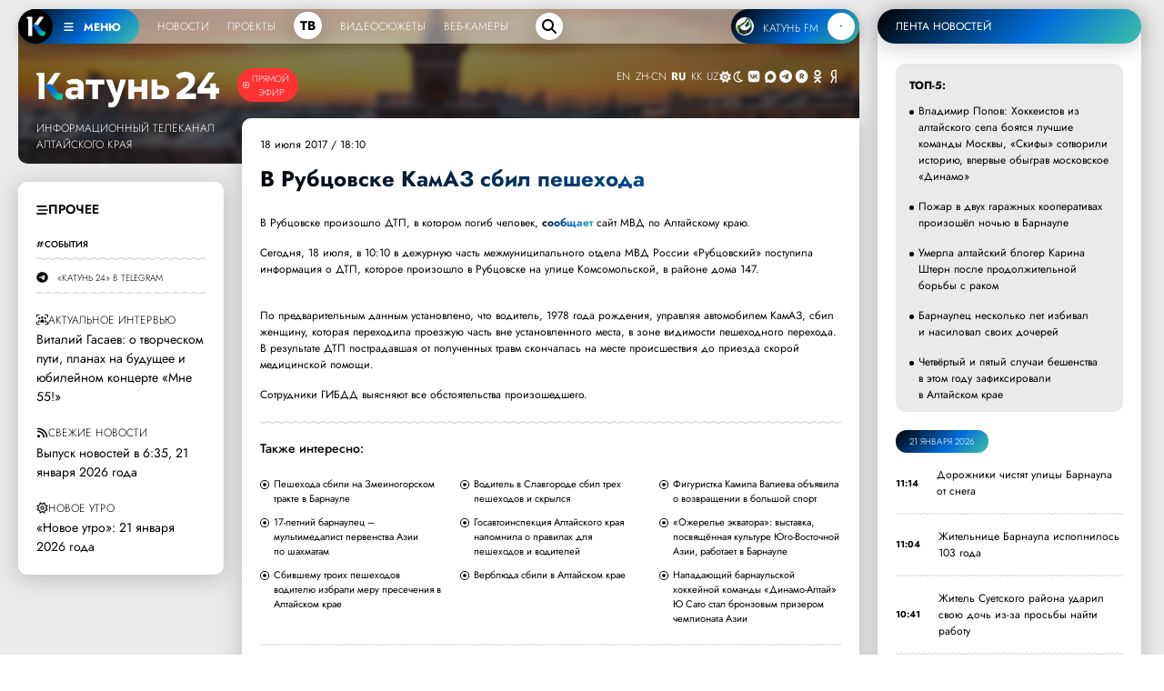

--- FILE ---
content_type: text/html; charset=UTF-8
request_url: https://katun24.ru/news/287801
body_size: 26629
content:
<!DOCTYPE html><html lang="ru" dir="ltr" prefix="og: https://ogp.me/ns#"><head><meta name="viewport" content="minimum-scale=1"/><meta name="turbo-refresh-method" content="morph"><meta charset="utf-8" /><meta name="description" content=",Прочее,события,Катунь 24" /><meta name="abstract" content=",Прочее,события,Катунь 24" /><meta name="keywords" content="Прочее,события,Катунь 24" /><meta name="geo.placename" content="Алтайский край" /><meta name="geo.region" content="RU-RU" /><link rel="canonical" href="https://katun24.ru/news/287801" /><meta name="robots" content="index, nofollow, max-image-preview:standard" /><meta name="author" content="katun24.ru" /><meta name="generator" content="katun24v2025" /><link rel="image_src" href="/files/logo.png" /><meta name="original-source" content="https://katun24.ru/news/287801" /><meta name="referrer" content="same-origin" /><meta name="rights" content="katun24.ru" /><meta property="og:site_name" content="Катунь 24" /><meta property="og:type" content="article" /><meta property="og:url" content="https://katun24.ru/news/287801" /><meta property="og:title" content="В Рубцовске КамАЗ сбил пешехода" /><meta property="og:description" content=",Прочее,события,Катунь 24" /><meta property="og:image" content="https://katun24.ru/files/logo.png" /><meta property="og:image:url" content="https://katun24.ru/files/logo.png" /><meta property="og:locale" content="ru_RU" /><meta name="dcterms.title" content="В Рубцовске КамАЗ сбил пешехода" /><meta name="dcterms.creator" content="katun24.ru" /><meta name="dcterms.subject" content="Прочее,события,Катунь 24" /><meta name="dcterms.description" content="В Рубцовске КамАЗ сбил пешехода,,Прочее,события,Катунь 24" /><meta name="dcterms.publisher" content="katun24.ru" /><meta name="dcterms.rights" content="katun24.ru" /><style>
        .save-loader-overlay {
          position: fixed;
          top: 0;
          left: 0;
          width: 100%;
          height: 100%;
          background: rgba(255, 255, 255, 1);
          z-index: 999999;
          display: none;
          justify-content: center;
          align-items: center;
          flex-direction: column;
          font-family: Jost, sans-serif;
        }
        .save-loader-overlay.active {
          display: flex;
          animation: fadeIn 0.3s ease;
        }
        .save-loader-content {
          background: white;
          padding: 2.5rem 3rem;
          // border-radius: 12px;
          // box-shadow: 0 10px 40px rgba(0, 0, 0, 0.15);
          // border: 1px solid #e0e0e0;
          text-align: center;
          max-width: 400px;
          width: 90%;
        }
        .save-loader-spinner {
          width: 5rem;
          height: 5rem;
          margin: 0 auto 1.5rem;
          border: 0.5rem solid rgba(0, 109, 215, 0.1);
          border-top: 0.5rem solid rgba(0, 109, 215, 1);
          border-radius: 50%;
          animation: spin 1s linear infinite;
        }
        .save-loader-message {
          font-size: 1.4rem;
          color: #000;
          font-weight: 500;
          margin-bottom: 0.5rem;
        }
        .save-loader-submessage {
          color: #333;
          font-size: 1.1rem;
          opacity: 0.8;
        }
        .save-loader-progress {
          margin-top: 1.5rem;
          height: 4px;
          background: #f0f0f0;
          border-radius: 2px;
          overflow: hidden;
        }
        .save-loader-progress-bar {
          height: 100%;
          background: #006dd7;
          width: 0%;
          transition: width 0.3s ease;
        }
        @keyframes spin {
          0% { transform: rotate(0deg); }
          100% { transform: rotate(360deg); }
        }
        @keyframes fadeIn {
          from { opacity: 0; }
          to { opacity: 1; }
        }
        /* Адаптация под админ-панель Drupal */
        body.toolbar-fixed .save-loader-overlay {
          top: 39px;
        }
        body.toolbar-fixed.toolbar-tray-open .save-loader-overlay {
          top: 79px;
        }
        /* Блокировка кнопки при сохранении */
        button[data-save-loader-submit].saving {
          opacity: 0.7;
          cursor: not-allowed;
          position: relative;
          padding-left: 2.5rem;
        }
        button[data-save-loader-submit].saving::before {
          content: "";
          position: absolute;
          left: 10px;
          top: 50%;
          transform: translateY(-50%);
          width: 16px;
          height: 16px;
          border: 2px solid currentColor;
          border-top-color: transparent;
          border-radius: 50%;
          animation: spin 0.8s linear infinite;
        }
      </style><meta name="MobileOptimized" content="width" /><meta name="HandheldFriendly" content="true" /><meta name="viewport" content="width=device-width, initial-scale=1.0" /><link rel="icon" href="/sites/default/files/favicon-96x96.png" type="image/png" /><title>В Рубцовске КамАЗ сбил пешехода | Катунь 24</title><link rel="manifest" href="https://katun24.ru/pwa/manifest.json"/>
			<script>
				if (typeof navigator.serviceWorker !== 'undefined') {
navigator.serviceWorker.register('/pwa/sw.js')
}
			</script>
			<link rel="stylesheet" media="all" href="/sites/default/files/css/css_YWNF_QXu7Iy4W3oUZBMwiGjDkPxvoeMvG1OjqihvLr4.css?delta=0&amp;language=ru&amp;theme=k24&amp;include=eJw1ilEOwiAQRC-EJTHep1lkSrAL27BbbT29BPVnMu_NBJihzTg2UcR5ydxRfUJFI3Z3afCx7RvxRA86vqJKK8T5DYfDONf1f_mhW683v0g1HS2xBOKL2tnHNFTFS52eaig-kMI9czd-5FQk7owP-vk6ng" /><link rel="stylesheet" media="all" href="/sites/default/files/css/css_DAwRHY1y1I0t_6JbE6pf_lROlqIe3LdjG4K3Cl4NSZs.css?delta=1&amp;language=ru&amp;theme=k24&amp;include=eJw1ilEOwiAQRC-EJTHep1lkSrAL27BbbT29BPVnMu_NBJihzTg2UcR5ydxRfUJFI3Z3afCx7RvxRA86vqJKK8T5DYfDONf1f_mhW683v0g1HS2xBOKL2tnHNFTFS52eaig-kMI9czd-5FQk7owP-vk6ng" />
				<script type="text/javascript">
					(function (m, e, t, r, i, k, a) {
m[i] = m[i] || function () {
(m[i].a = m[i].a || []).push(arguments)
};
m[i].l = 1 * new Date();
for (var j = 0; j < document.scripts.length; j++) {
if (document.scripts[j].src === r) {
return;
}
}
k = e.createElement(t),
a = e.getElementsByTagName(t)[0],
k.async = 1,
k.src = r,
a.parentNode.insertBefore(k, a)
})(window, document, 'script', 'https://mc.yandex.ru/metrika/tag.js', 'ym');
ym(26295450, 'init', {
webvisor: true,
clickmap: true,
accurateTrackBounce: true,
trackLinks: true
});
				</script>
				<noscript><div><img src="https://mc.yandex.ru/watch/26295450" style="position:absolute; left:-9999px;" alt=""/></div></noscript>
				<script>
					new Image().src = "https://counter.yadro.ru/hit?r" + escape(document.referrer) + ((typeof(screen) == "undefined") ? "" : ";s" + screen.width + "*" + screen.height + "*" + (
screen.colorDepth ? screen.colorDepth : screen.pixelDepth
)) + ";u" + escape(document.URL) + ";h" + escape(document.title.substring(0, 150)) + ";" + Math.random();
				</script>
				<script src="/sites/default/files/js/js_CPhTbpdDGKhLXo0Xo96O3B16WOqJuBR3RCMWTVxtUbg.js?scope=header&amp;delta=0&amp;language=ru&amp;theme=k24&amp;include=eJxtzFEOgyAMgOELwUiW3acBraSxgqNl09uPoMaXvfX_0jagKhbAbc2CI0zELcX5qhmkhoXUhP8rERMWzwY3ZUqzG0tdPT_ONPPz5SLn4NmK7o1ip4RfMbL4ovCuWVFcD3uEEfVKojTI9e8W86F2DJQmSqQIMpTM7LraS-2h5-4RUAu7c5R1_wHb9WB1"></script>
</head><body class="smart-quotes-enabled path-node page-node-type-news"><div class="dialog-off-canvas-main-canvas" data-off-canvas-main-canvas><header role="banner"></header><div class="main__wrapper"><div class="main-block main-content"><main role="main"><div class="region region-content"><div class="simple--header" id="simple--header"><div id="menu-player--wrapper"><div class="menu-player" id="menu-player"><div class="k24-bottom-menu"><div class="k24-logo--left"><div class="k24-logo--wrapper"><span class="k24-bottom-menu--logo"><a href="/"><img src="/files/logo_white_menu.png" width="512" height="512" alt="Катунь 24"></a></span><span class="k24-bottom-menu__btn tooltip-top menu-toggle" data-tooltip="Меню портала katun24.ru"
						data-position="bottom left" id="menuToggle"><svg xmlns="http://www.w3.org/2000/svg" viewbox="0 0 640 640"><path
								d="M96 160c0-17.7 14.3-32 32-32h384c17.7 0 32 14.3 32 32s-14.3 32-32 32H128c-17.7 0-32-14.3-32-32zm0 160c0-17.7 14.3-32 32-32h384c17.7 0 32 14.3 32 32s-14.3 32-32 32H128c-17.7 0-32-14.3-32-32zm448 160c0 17.7-14.3 32-32 32H128c-17.7 0-32-14.3-32-32s14.3-32 32-32h384c17.7 0 32 14.3 32 32z" /></svg>
						МЕНЮ
					</span></div><ul><!-- <li data-tooltip="Новости Алтайского края, России и мира" data-position="bottom left"><a href="/k24-news">Новости</a></li><li data-tooltip="Программы телекомпании" data-position="bottom left"><a href="/k24-projects">Проекты</a></li><div class="tv-item" data-tooltip="Прямой эфир телеканала" data-position="bottom left"><a href="/k24">ТВ</a></div><li data-tooltip="Выпуски программ телекомпании" data-position="bottom left"><a href="/k24-video">Видеосюжеты</a></li><li data-tooltip="Специально для katun24.ru веб-камеры размещены в интересных и важных местах" data-position="bottom left"><a href="/ip-web">Веб-камеры</a></li> --><li><a href="/k24-news">Новости</a></li><li><a href="/k24-projects">Проекты</a></li><div class="tv-item"><a href="/k24">ТВ</a></div><li><a href="/k24-video">Видеосюжеты</a></li><li><a href="/ip-web">Веб-камеры</a></li></ul><div class="menu-search--block"><div class="menu-search--icon"><svg xmlns="http://www.w3.org/2000/svg" viewBox="0 0 640 640"><path
								d="M480 272c0 45.9-14.9 88.3-40 122.7l126.6 126.7c12.5 12.5 12.5 32.8 0 45.3s-32.8 12.5-45.3 0L394.7 440c-34.4 25.1-76.8 40-122.7 40-114.9 0-208-93.1-208-208S157.1 64 272 64s208 93.1 208 208zM272 416c79.5 0 144-64.5 144-144s-64.5-144-144-144-144 64.5-144 144 64.5 144 144 144z" /></svg></div><div class="menu-search--input"><form class="views-exposed-form bef-exposed-form" data-bef-auto-submit="" data-bef-auto-submit-delay="1000" data-bef-auto-submit-minimum-length="3" data-bef-auto-submit-full-form="" data-drupal-selector="views-exposed-form-solr-page-1" action="/k24-search" method="get" id="views-exposed-form-solr-page-1" accept-charset="UTF-8"><div class="form--inline clearfix"><div class="js-form-item form-item js-form-type-textfield form-type-textfield js-form-item-search-api-fulltext form-item-search-api-fulltext form-no-label"><input data-drupal-selector="edit-search-api-fulltext" type="text" id="edit-search-api-fulltext" name="search_api_fulltext" value="" size="30" maxlength="128" placeholder="Введите текст для поиска" class="form-text" /></div><div data-drupal-selector="edit-actions" class="form-actions js-form-wrapper form-wrapper" id="edit-actions"><div class="input--submit"><input data-bef-auto-submit-click="" class="js-hide button js-form-submit form-submit" data-drupal-selector="edit-submit-solr" type="submit" id="edit-submit-solr" value="искать" /></div></div></div></form></div></div></div><div class="radio-player-wrapper fade-in-right" data-tooltip="Слушайте радио Катунь FM в прямом эфире"
				data-position="bottom right" id="radio-player-wrapper" data-turbo="false"><div class="front-player-text"><a href="https://katunfm.ru"><img src="/files/kfm_logo.png" alt="Радио Катунь FM"><span>КАТУНЬ
							FM</span></a></div><div><button id="playBtn" class="play-btn"><svg id="playIcon" viewbox="0 0 24 24" style="display: block;"><path d="M8 5v14l11-7z" /></svg><svg id="pauseIcon" viewbox="0 0 24 24" style="display: none;"><path d="M6 19h4V5H6v14zm8-14v14h4V5h-4z" /></svg></button></div></div></div></div><!-- 
	Само меню --><div class="fullscreen-menu" id="fullscreenMenu"><button class="close-btn">закрыть &times;</button><div class="menu-nav"><div><div class="menu-nav--logo__wrapper"><div class="menu-nav--logo"><img src="/files/logo_white_full.png" width="5430" height="1081"
							alt="Катунь 24" "></div><div class=" menu-nav--air"><a href="/k24">Прямой эфир</a></div></div><ul><li><a href="/">Главная</a></li><li><a href="/k24-news">Новости</a></li><li><a href="/k24-projects">Проекты</a></li><li><a href="/k24-video">Видеосюжеты</a></li><li><a href="/ip-web">Веб-камеры</a></li><li><a href="/pages/about">О компании</a></li><li><a href="/k24-search">Поиск по сайту</a></li></ul><div class="menu-nav--mini"><div class="menu-nav--mini-item"><svg xmlns="http://www.w3.org/2000/svg" viewbox="0 0 640 640"><path
								d="M128 128c-35.3 0-64 28.7-64 64v256c0 35.3 28.7 64 64 64h384c35.3 0 64-28.7 64-64V192c0-35.3-28.7-64-64-64H128zm352 120v144c0 13.3-10.7 24-24 24-7.1 0-13.5-3.1-17.9-8-10.2 5.1-21.8 8-34.1 8-42 0-76-34-76-76s34-76 76-76c9.9 0 19.3 1.9 28 5.3V248c0-13.3 10.7-24 24-24s24 10.7 24 24zm-48 92c0-15.5-12.5-28-28-28s-28 12.5-28 28 12.5 28 28 28 28-12.5 28-28zm-208-68c-8.8 0-16 7.2-16 16v32h48v-32c0-8.8-7.2-16-16-16h-16zm32 96h-48v24c0 13.3-10.7 24-24 24s-24-10.7-24-24V288c0-35.3 28.7-64 64-64h16c35.3 0 64 28.7 64 64v104c0 13.3-10.7 24-24 24s-24-10.7-24-24v-24z" /></svg><a href="/pages/advertising">Реклама на Катунь 24</a></div><div class="menu-nav--mini-item"><svg xmlns="http://www.w3.org/2000/svg" viewbox="0 0 640 640"><path
								d="M75.9 112C51.7 112 32 131.7 32 155.9v328.2c0 24.3 19.7 43.9 43.9 43.9 5.5 0 10.7-1 15.7-2.9C104.5 520.2 195 488 320 488s215.5 32.3 228.4 37.1c5 1.9 10.2 2.9 15.7 2.9 24.3 0 43.9-19.7 43.9-43.9V155.9c0-24.3-19.7-43.9-43.9-43.9-5.5 0-10.7 1-15.7 2.9C535.5 119.8 445 152 320 152s-215.5-32.3-228.4-37.1c-5-1.9-10.2-2.9-15.7-2.9zM104 240c0-22.1 17.9-40 40-40s40 17.9 40 40-17.9 40-40 40-40-17.9-40-40zm264.1-16c7.5 0 14.6 3.6 19.1 9.6l124.5 166.6c5.9 7.9 6.4 18.5 1.3 26.9a23.81 23.81 0 0 1-24.5 11.1c-45.8-7.8-103.3-14.2-168.4-14.2-65.6 0-123.4 6.5-169.3 14.4-9.8 1.7-19.7-2.9-24.7-11.5s-4.3-19.4 1.9-27.2l69.3-86.7c4.6-5.7 11.5-9 18.7-9 7.2 0 14.2 3.3 18.7 9l27.5 34.4 86.7-113.9c4.6-6 11.7-9.5 19.2-9.5z" /></svg><a href="https://disk.yandex.ru/d/kuVrZSO4uCaxxw" target="blank">Логотипы Катунь 24</a></div></div></div><div class="menu-nav--section__right"><div class="menu-nav--section__right-title">Разделы</div><div class="views-element-container"><div class="view view-menu-sections view-id-menu_sections view-display-id-block_1 js-view-dom-id-00400f3cb33fe78134a4d079273e00c16ee501b29a9bc1eb959e7745c8da7dd8"><div class="menu-nav--section__right--wrapper">
  -  <div class="menu-nav--section__right-link"><a href="/razdely/obschestvo" hreflang="ru">Общество</a></div>  -  <div class="menu-nav--section__right-link"><a href="/razdely/ekonomika" hreflang="ru">Экономика</a></div>  -  <div class="menu-nav--section__right-link"><a href="/razdely/kultura" hreflang="ru">Культура</a></div>  -  <div class="menu-nav--section__right-link"><a href="/razdely/selskoe-khozyaystvo" hreflang="ru">Сельское хозяйство</a></div>  -  <div class="menu-nav--section__right-link"><a href="/razdely/nedvizhimost" hreflang="ru">Недвижимость</a></div>  -  <div class="menu-nav--section__right-link"><a href="/razdely/proisshestviya" hreflang="ru">Происшествия</a></div>  -  <div class="menu-nav--section__right-link"><a href="/razdely/zhkkh" hreflang="ru">ЖКХ</a></div>  -  <div class="menu-nav--section__right-link"><a href="/razdely/sport" hreflang="ru">Спорт</a></div>  -  <div class="menu-nav--section__right-link"><a href="/razdely/prochee" hreflang="ru">Прочее</a></div>  -  <div class="menu-nav--section__right-link"><a href="/razdely/pogoda" hreflang="ru">Погода</a></div>  -  <div class="menu-nav--section__right-link"><a href="/razdely/sobytiya" hreflang="ru">События</a></div>  -  <div class="menu-nav--section__right-link"><a href="/razdely/turizm" hreflang="ru">Туризм</a></div>  -  <div class="menu-nav--section__right-link"><a href="/razdely/ekologiya" hreflang="ru">Экология</a></div>  -  <div class="menu-nav--section__right-link"><a href="/razdely/politika" hreflang="ru">Политика</a></div>  -  <div class="menu-nav--section__right-link"><a href="/razdely/medicina" hreflang="ru">Медицина</a></div>  -  <div class="menu-nav--section__right-link"><a href="/razdely/obrazovanie-i-nauka" hreflang="ru">Образование и наука</a></div></div></div></div></div><div class="news--block-2__radio--menu"><svg xmlns="http://www.w3.org/2000/svg" viewbox="0 0 640 640"><path
						d="M91.6 73.8c-12.3-5-26.3.9-31.2 13.2C47.2 119.5 40 154.9 40 192c0 37.1 7.2 72.5 20.4 105 5 12.3 19 18.2 31.3 13.2s18.2-19 13.2-31.3C94 252.2 88 222.8 88 192c0-30.8 6-60.2 16.9-87 5-12.3-1-26.3-13.2-31.3zm456.8 0c-12.3 5-18.2 19-13.2 31.3 10.9 26.8 16.9 56.2 16.9 87 0 30.8-6 60.2-16.9 87-5 12.3 1 26.3 13.2 31.3s26.3-1 31.3-13.2c13.1-32.5 20.4-67.9 20.4-105 0-37.1-7.2-72.5-20.4-105-5-12.3-19-18.2-31.3-13.2zM372.1 229.2c7.5-10.5 11.9-23.3 11.9-37.2 0-35.3-28.7-64-64-64s-64 28.7-64 64c0 13.9 4.4 26.7 11.9 37.2l-137 301.6c-7.3 16.1-.2 35.1 15.9 42.4 16.1 7.3 35.1.2 42.4-15.9l20.6-45.2h220.6l20.6 45.2c7.3 16.1 26.3 23.2 42.4 15.9 16.1-7.3 23.2-26.3 15.9-42.4L372.1 229.2zM408.5 464h-177l21.8-48h133.3l21.8 48zM320 269.3l44.8 98.7h-89.7l44.8-98.7zM195.3 137.6c5.3-12.1-.2-26.3-12.4-31.6-12.2-5.3-26.3.2-31.6 12.4C141.5 141 136 165.9 136 192c0 26.1 5.5 51 15.3 73.6 5.3 12.1 19.5 17.7 31.6 12.4 12.1-5.3 17.7-19.5 12.4-31.6-7.3-16.6-11.3-35-11.3-54.4s4-37.8 11.3-54.4zm293.4-19.2c-5.3-12.1-19.5-17.7-31.6-12.4-12.1 5.3-17.7 19.5-12.4 31.6 7.3 16.6 11.3 35 11.3 54.4s-4 37.8-11.3 54.4c-5.3 12.1.2 26.3 12.4 31.6 12.2 5.3 26.3-.2 31.6-12.4C498.5 243 504 218.1 504 192c0-26.1-5.5-51-15.3-73.6z" /></svg><a href="https://katunfm.ru" target="_blank">Радиостанция Катунь FM</a></div></div><div class="menu-nav--tv"><div><div class="menu-nav--tv-title--poject">Проекты телеканала</div><div class="views-element-container"><div class="video-projects-3"><div class="video-projects-3__wrapper"><div class="video-projects-3__video"><a href="/proekty/vypusk-novostey" hreflang="ru"><img loading="lazy" src="/sites/default/files/styles/projects_menu/public/2025-07/novosti_39.jpg.webp?itok=TfmcnCcB" width="256" height="150" alt="" class="image-style-projects-menu" /></a></div><div class="video-projects-3__title"><a href="/proekty/vypusk-novostey" hreflang="ru">Выпуск новостей</a></div></div><div class="video-projects-3__wrapper"><div class="video-projects-3__video"><a href="/proekty/novoe-utro" hreflang="ru"><img loading="lazy" src="/sites/default/files/styles/projects_menu/public/2025-07/novoeutro_4.jpg.webp?itok=EimOugAV" width="256" height="150" alt="" class="image-style-projects-menu" /></a></div><div class="video-projects-3__title"><a href="/proekty/novoe-utro" hreflang="ru">Новое утро</a></div></div><div class="video-projects-3__wrapper"><div class="video-projects-3__video"><a href="/proekty/intervyu-dnya" hreflang="ru"><img loading="lazy" src="/sites/default/files/styles/projects_menu/public/2025-07/id_150_0.jpg.webp?itok=PWkfxz2D" width="256" height="150" alt="" class="image-style-projects-menu" /></a></div><div class="video-projects-3__title"><a href="/proekty/intervyu-dnya" hreflang="ru">Интервью дня</a></div></div><div class="video-projects-3__wrapper"><div class="video-projects-3__video"><a href="/proekty/100-professiy" hreflang="ru"><img loading="lazy" src="/sites/default/files/styles/projects_menu/public/default_images/default_k24_1.jpg.webp?itok=IZi-G8bM" width="256" height="150" alt="" class="image-style-projects-menu" /></a></div><div class="video-projects-3__title"><a href="/proekty/100-professiy" hreflang="ru">100 профессий</a></div></div><div class="video-projects-3__wrapper"><div class="video-projects-3__video"><a href="/proekty/nashi" hreflang="ru"><img loading="lazy" src="/sites/default/files/styles/projects_menu/public/2025-07/nashi_3.jpg.webp?itok=ZZ3wxBvl" width="256" height="150" alt="" class="image-style-projects-menu" /></a></div><div class="video-projects-3__title"><a href="/proekty/nashi" hreflang="ru">«Наши»</a></div></div><div class="video-projects-3__wrapper"><div class="video-projects-3__video"><a href="/proekty/katun-v-teme" hreflang="ru"><img loading="lazy" src="/sites/default/files/styles/projects_menu/public/2025-07/vteme.jpg.webp?itok=J6eTndCC" width="256" height="150" alt="" class="image-style-projects-menu" /></a></div><div class="video-projects-3__title"><a href="/proekty/katun-v-teme" hreflang="ru">«Катунь. В теме»</a></div></div></div></div><div class="menu-nav--tv-title--poject-bottom"><a href="/k24-projects">Все проекты</a></div></div><div class="news--block-2__tv--menu"><svg xmlns="http://www.w3.org/2000/svg" viewbox="0 0 640 640"><path
						d="M320 112c114.9 0 208 93.1 208 208s-93.1 208-208 208-208-93.1-208-208 93.1-208 208-208zm0 464c141.4 0 256-114.6 256-256S461.4 64 320 64 64 178.6 64 320s114.6 256 256 256zm-43.5-364.5c-7.4-4.5-16.7-4.7-24.3-.5-7.6 4.2-12.2 12.3-12.2 21v176c0 8.7 4.7 16.7 12.3 20.9 7.6 4.2 16.8 4.1 24.3-.5l144-88c7.1-4.4 11.5-12.1 11.5-20.5s-4.4-16.1-11.5-20.5l-144-88zM362 320l-74 45.2v-90.4l74 45.2z" /></svg><a href="/k24">Прямой эфир телеканала Катунь 24</a></div></div><div class="menu-nav--section"><div><div class="menu-nav--tv-title">Популярные материалы</div><div class="views-element-container"><div class="view view-menu-popular view-id-menu_popular view-display-id-block_1 js-view-dom-id-b0de076366df947fada31d53a736b7a7ebe82410a85b30aecf432582fb5dcdec"><div class="view-content"><div class="sections-block-3__wrapper"><div class="sections-block-3__title"><a href="/news/844934" hreflang="ru">Владимир Попов: Хоккеистов из алтайского села боятся лучшие команды Москвы, «Скифы» сотворили историю, впервые обыграв московское «Динамо»</a></div></div><div class="sections-block-3__wrapper"><div class="sections-block-3__title"><a href="/news/844896" hreflang="ru">Пожар в двух гаражных кооперативах произошёл ночью в Барнауле </a></div></div><div class="sections-block-3__wrapper"><div class="sections-block-3__title"><a href="/news/844914" hreflang="ru">Умерла алтайский блогер Карина Штерн после продолжительной борьбы с раком</a></div></div><div class="sections-block-3__wrapper"><div class="sections-block-3__title"><a href="/news/844953" hreflang="ru">Барнаулец несколько лет избивал и насиловал своих дочерей</a></div></div><div class="sections-block-3__wrapper"><div class="sections-block-3__title"><a href="/news/844948" hreflang="ru">Четвёртый и пятый случаи бешенства в этом году зафиксировали в Алтайском крае</a></div></div><div class="sections-block-3__wrapper"><div class="sections-block-3__title"><a href="/news/844956" hreflang="ru">Ушёл из жизни создатель модного дома Valentino Валентино Гаравани</a></div></div><div class="sections-block-3__wrapper"><div class="sections-block-3__title"><a href="/news/844975" hreflang="ru">Около 70 тысяч тонн сыра производят в год в Алтайском крае</a></div></div><div class="sections-block-3__wrapper"><div class="sections-block-3__title"><a href="/news/844933" hreflang="ru">Общежитие Алтайского государственного колледжа открыли после капремонта</a></div></div></div></div></div></div><div class="menu-nav--tv-link"><svg xmlns="http://www.w3.org/2000/svg" viewbox="0 0 640 640"><path
						d="M96 160c0-35.3 28.7-64 64-64h320c35.3 0 64 28.7 64 64v320c0 35.3-28.7 64-64 64H160c-35.3 0-64-28.7-64-64V160zm64 0v64h64v-64h-64zm320 0H288v64h192v-64zM160 288v64h64v-64h-64zm320 0H288v64h192v-64zM160 416v64h64v-64h-64zm320 0H288v64h192v-64z" /></svg><a href="/k24#tvprog--page-1__time-title">Программа передач на неделю</a></div></div></div></div>
<script>
const audio = new Audio();
						const playBtn = document.getElementById('playBtn');
						const playIcon = document.getElementById('playIcon');
						const pauseIcon = document.getElementById('pauseIcon');
						const HLS_STREAM_URL = 'https://live.katun24.ru:8082/123/123/video.m3u8';
						let hls;
						if (Hls.isSupported()) {
							hls = new Hls();
							hls.loadSource(HLS_STREAM_URL);
							hls.attachMedia(audio);
							hls.on(Hls.Events.MANIFEST_PARSED, () => {
								playBtn.disabled = false;
							});
						} else if (audio.canPlayType('application/vnd.apple.mpegurl')) {
							audio.src = HLS_STREAM_URL;
							audio.addEventListener('loadedmetadata', () => {
								playBtn.disabled = false;
							});
						}
						playBtn.addEventListener('click', () => {
							if (audio.paused) {
								audio.play().then(() => {
									playIcon.style.display = 'none';
									pauseIcon.style.display = 'block';
									playBtn.classList.add('pulse-animation');
								}).catch(e => {
									console.error('Ошибка воспроизведения:', e);
								});
							} else {
								audio.pause();
								playIcon.style.display = 'block';
								pauseIcon.style.display = 'none';
								playBtn.classList.remove('pulse-animation');
							}
						});
						if (hls) {
							hls.on(Hls.Events.ERROR, (event, data) => {
								if (data.fatal) {
									switch (data.type) {
										case Hls.ErrorTypes.NETWORK_ERROR: hls.startLoad();
											break;
										case Hls.ErrorTypes.MEDIA_ERROR: hls.recoverMediaError();
											break;
									}
								}
							});
						}
						audio.addEventListener('ended', () => {
							playIcon.style.display = 'block';
							pauseIcon.style.display = 'none';
							playBtn.classList.remove('pulse-animation');
						});
				
</script>
<div class="news--block-main"><div class="news--block-2__header"><div class="news--block-2__logo_wrapper"><div class="news--block-2__logo_line"><div class="news--block-2__logo"><a href="/"><img src="/files/logo_white_full.png" width="5430" height="1081" alt="Катунь 24"></a></div><div class="news--block-2__logo_simple"><a href="/"><img src="/files/logo_white_full.png" width="5430" height="1081" alt="Катунь 24"></a></div><div class="news--block-2--air"><div class="news--block-2__tv"><svg xmlns="http://www.w3.org/2000/svg" viewBox="0 0 640 640"><path d="M320 112c114.9 0 208 93.1 208 208s-93.1 208-208 208-208-93.1-208-208 93.1-208 208-208zm0 464c141.4 0 256-114.6 256-256S461.4 64 320 64 64 178.6 64 320s114.6 256 256 256zm-43.5-364.5c-7.4-4.5-16.7-4.7-24.3-.5-7.6 4.2-12.2 12.3-12.2 21v176c0 8.7 4.7 16.7 12.3 20.9 7.6 4.2 16.8 4.1 24.3-.5l144-88c7.1-4.4 11.5-12.1 11.5-20.5s-4.4-16.1-11.5-20.5l-144-88zM362 320l-74 45.2v-90.4l74 45.2z"/></svg><a href="/k24">Прямой эфир</a></div></div></div><div class="news--block-2__name">Информационный телеканал <br> Алтайского края</div></div><div class="news--block-2__bottom" id="news--block-2__bottom"><div><div class="gtranslate_wrapper"></div><script>window.gtranslateSettings = {"switcher_horizontal_position":"inline","switcher_vertical_position":"inline","horizontal_position":"inline","vertical_position":"inline","float_switcher_open_direction":"top","switcher_open_direction":"bottom","default_language":"ru","native_language_names":1,"detect_browser_language":0,"add_new_line":1,"select_language_label":"Select Language","flag_size":32,"flag_style":"2d","globe_size":60,"alt_flags":[],"wrapper_selector":".gtranslate_wrapper","url_structure":"none","custom_domains":null,"languages":["en","zh-CN","ru","kk","uz"],"custom_css":""}</script><script>(function(){var js = document.createElement('script');js.setAttribute('src', '/modules/contrib/gtranslate/js/lc.js');js.setAttribute('data-gt-orig-url', '/news/287801');js.setAttribute('data-gt-orig-domain', 'katun24.ru');document.body.appendChild(js);})();</script></div><div id="theme-toggle" class="dark-mode-block"><span class="d-block-dark"><svg xmlns="http://www.w3.org/2000/svg" viewBox="0 0 640 640"><path d="M210.2 53.9c7.4-3.1 15.8-2.2 22.5 2.2l87.8 58.2 87.8-58.2c6.7-4.4 15.1-5.2 22.5-2.2s12.6 9.6 14.2 17.4l20.9 103.2 103.2 20.9c7.8 1.6 14.4 7 17.4 14.3 3 7.3 2.2 15.8-2.2 22.5L526.1 320l58.2 87.8c4.4 6.7 5.2 15.1 2.2 22.5s-9.6 12.8-17.4 14.3l-103.3 20.8L445 568.7c-1.6 7.8-7 14.4-14.3 17.4-7.3 3-15.8 2.2-22.5-2.2l-87.8-58.2-87.8 58.2c-6.7 4.4-15.1 5.2-22.5 2.2s-12.8-9.6-14.3-17.4L175 465.4 71.7 444.5c-7.8-1.6-14.4-7-17.4-14.3-3-7.3-2.2-15.8 2.2-22.5l58.2-87.7-58.2-87.8c-4.4-6.7-5.2-15.1-2.2-22.5s9.6-12.8 17.4-14.3L175 174.6l20.9-103.3c1.6-7.8 7-14.4 14.3-17.4zM239.6 320c0-44.4 36-80.4 80.4-80.4 44.4 0 80.4 36 80.4 80.4 0 44.4-36 80.4-80.4 80.4-44.4 0-80.4-36-80.4-80.4zm208.8 0c0-70.9-57.5-128.4-128.4-128.4S191.6 249.1 191.6 320 249.1 448.4 320 448.4 448.4 390.9 448.4 320z"/></svg></span><span class="d-block-light"><svg xmlns="http://www.w3.org/2000/svg" viewBox="0 0 640 640"><path d="M303.3 112.7C196.2 121.2 112 210.8 112 320c0 114.9 93.1 208 208 208 33.3 0 64.7-7.8 92.6-21.7C309.2 482.9 232 390.5 232 280c0-65.8 27.4-125.1 71.3-167.3zM64 320C64 178.6 178.6 64 320 64c19.4 0 38.4 2.2 56.7 6.3 9.9 2.2 17.3 10.5 18.5 20.5 1.2 10-4 19.8-13.1 24.4C321.5 145.4 280 207.9 280 280c0 101.6 82.4 184 184 184 5 0 9.9-.2 14.8-.6 10.1-.8 19.6 4.8 23.8 14.1 4.2 9.3 2 20.1-5.3 27.1-46 44.2-108.5 71.4-177.3 71.4-141.4 0-256-114.6-256-256z"/></svg></span></div>
<script>
// Dark mode
var toggle = document.getElementById("theme-toggle");
var storedTheme = localStorage.getItem('theme') || (window.matchMedia("(prefers-color-scheme: dark)").matches ? "dark" : "light");
if (storedTheme)
    document.documentElement.setAttribute('data-theme', storedTheme)
toggle.onclick = function() {
    var currentTheme = document.documentElement.getAttribute("data-theme");
    var targetTheme = "light";
    if (currentTheme === "light") {
        targetTheme = "dark";
    }
    document.documentElement.setAttribute('data-theme', targetTheme)
    localStorage.setItem('theme', targetTheme);
};
</script>
<div class="news--block-2__top_right_social"><a href="https://vk.com/tvkatun24" target="_blank"><svg xmlns="http://www.w3.org/2000/svg" viewBox="0 0 640 640"><path d="M127.5 127.5C96 159 96 209.7 96 311v18c0 101.3 0 152 31.5 183.5S209.7 544 311 544h17.9c101.4 0 152.1 0 183.5-31.5C543.8 481 544 430.3 544 329v-17.9c0-101.4 0-152.1-31.5-183.5C481 96.2 430.3 96 329 96h-18c-101.3 0-152 0-183.5 31.5zm44.1 104.8h51.1c1.7 85.5 39.4 121.7 69.3 129.2V232.3h48.2V306c29.5-3.2 60.5-36.8 70.9-73.7h48.2c-3.9 19.2-11.8 37.3-23.1 53.3s-25.7 29.5-42.5 39.6c18.7 9.3 35.2 22.4 48.4 38.5 13.2 16.1 22.9 34.9 28.3 55h-53c-4.9-17.5-14.8-33.1-28.6-45-13.8-11.9-30.7-19.4-48.7-21.6v66.6h-5.8c-102.1 0-160.3-70-162.8-186.5z"/></svg></a><a href="https://max.ru/tvkatun24" target="_blank" class="max-messanger"><svg xmlns="http://www.w3.org/2000/svg" viewBox="0 0 440 440"><path d="M145 1.6c-1.4.2-6.8 1.1-12 2C82.4 12.1 36.5 47 15 93.5 3.6 118-.7 144 1.1 176.7c1.2 21.4 4.3 39.2 12.3 70.4 6.9 26.8 9 38.2 10.1 53.9.4 5.9 1.3 10.5 2.3 12.3 7.9 13.3 44.3 6 63.4-12.7l3.7-3.6 8.6 5.6c16.9 11 29.4 15.1 49.8 16.3 22.1 1.4 43.5-1.2 62.4-7.4 12.4-4.1 32.9-14.7 43.3-22.5 44.7-33.5 68.7-86.2 64-140.8C314.8 75.7 265.6 19 195.8 3.8c-7.1-1.5-14-2.1-28.8-2.3-10.7-.2-20.6-.2-22 .1m34.8 79.9c30.5 7.1 55.2 32.6 61.6 63.7 7.6 36.9-13.8 75.4-49.9 89.9-22.2 8.8-45.2 7.5-66-3.9l-7-3.9-7.5 6.2c-8.7 7-13.4 9.3-15.9 7.8-4.8-3-9.5-15.1-12.7-32.8-2.6-14.1-2.6-46.5-.1-58.3 7.2-33.7 26.6-57.5 54-66.7 4.3-1.4 10.4-3 13.5-3.5 7.1-1.1 21.7-.4 30 1.5"/></svg></a><a href="https://t.me/katun24new" target="_blank"><svg xmlns="http://www.w3.org/2000/svg" viewBox="0 0 640 640"><path d="M320 72C183 72 72 183 72 320s111 248 248 248 248-111 248-248S457 72 320 72zm115 168.7c-3.7 39.2-19.9 134.4-28.1 178.3-3.5 18.6-10.3 24.8-16.9 25.4-14.4 1.3-25.3-9.5-39.3-18.7-21.8-14.3-34.2-23.2-55.3-37.2-24.5-16.1-8.6-25 5.3-39.5 3.7-3.8 67.1-61.5 68.3-66.7.2-.7.3-3.1-1.2-4.4-1.5-1.3-3.6-.8-5.1-.5-2.2.5-37.1 23.5-104.6 69.1-9.9 6.8-18.9 10.1-26.9 9.9-8.9-.2-25.9-5-38.6-9.1-15.5-5-27.9-7.7-26.8-16.3.6-4.5 6.7-9 18.4-13.7 72.3-31.5 120.5-52.3 144.6-62.3 68.9-28.6 83.2-33.6 92.5-33.8 2.1 0 6.6.5 9.6 2.9 2 1.7 3.2 4.1 3.5 6.7.5 3.2.6 6.5.4 9.8z"/></svg></a><a href="https://rutube.ru/u/tvkatun24/" target="_blank"><svg xmlns="http://www.w3.org/2000/svg" viewBox="0 0 640 640"><path d="M320 576c141.4 0 256-114.6 256-256S461.4 64 320 64 64 178.6 64 320s114.6 256 256 256zm-56-368h80c39.8 0 72 32.2 72 72 0 28.9-17 53.8-41.6 65.3l30.2 50.3c6.8 11.4 3.1 26.1-8.2 32.9-11.3 6.8-26.1 3.1-32.9-8.2l-41-68.3h-34.4v56c0 13.3-10.7 24-24 24s-24-10.7-24-24V232c0-13.3 10.7-24 24-24zm72 96h8c13.3 0 24-10.7 24-24s-10.7-24-24-24h-56v48h48z"/></svg></a><a href="https://ok.ru/group/52146794660011" target="_blank"><svg xmlns="http://www.w3.org/2000/svg" viewBox="0 0 640 640"><path d="M435.1 398c-27.4 17.4-65.1 24.3-90 26.9l20.9 20.6 76.3 76.3c27.9 28.6-17.5 73.3-45.7 45.7-19.1-19.4-47.1-47.4-76.3-76.6L244 567.4c-28.2 27.5-73.6-17.6-45.4-45.7 19.4-19.4 47.1-47.4 76.3-76.3l20.6-20.6c-24.6-2.6-62.9-9.1-90.6-26.9-32.6-21-46.9-33.3-34.3-59 7.4-14.6 27.7-26.9 54.6-5.7 0 0 36.3 28.9 94.9 28.9 58.6 0 94.9-28.9 94.9-28.9 26.9-21.1 47.1-8.9 54.6 5.7 12.4 25.7-1.9 38-34.5 59.1zm14.6-204.7c.1 71.6-57.9 129.8-129.5 129.9-71.6.1-129.8-57.9-129.9-129.5-.1-71.6 57.9-129.8 129.5-129.9 71.6-.1 129.8 57.9 129.9 129.5zm-193.4.4c.1 35.2 28.7 63.6 63.9 63.5 35.2-.1 63.6-28.7 63.5-63.9-.1-35.2-28.7-63.6-63.9-63.5-35.2.1-63.6 28.7-63.5 63.9z"/></svg></a><a href="https://dzen.ru/k24" target="_blank"><svg xmlns="http://www.w3.org/2000/svg" viewBox="0 0 640 640"><path d="M345.1 379.8 257.7 576H194l96-209.8c-45.1-22.9-75.2-64.4-75.2-141.1-.1-107.4 68-161.1 148.9-161.1H446v512h-55.1V379.8h-45.8zm45.8-269.3h-29.4c-44.4 0-87.4 29.4-87.4 114.6 0 82.3 39.4 108.8 87.4 108.8h29.4V110.5z"/></svg></a></div></div></div></div></div><div id="block-k24-soderzhimoestranicy" class="block block-system block-system-main-block"><article class="node node--type-news node--view-mode-full" data-url="/news/287801"><div class="node--news__main"><div id="node--news__extra" class="node--news__extra"><div class="node--news__tags"><div class="node--news__tag--section"><div class="field__item"><svg xmlns="http://www.w3.org/2000/svg" viewBox="0 0 512 512"><path d="M0 96C0 78.3 14.3 64 32 64l384 0c17.7 0 32 14.3 32 32s-14.3 32-32 32L32 128C14.3 128 0 113.7 0 96zM64 256c0-17.7 14.3-32 32-32l384 0c17.7 0 32 14.3 32 32s-14.3 32-32 32L96 288c-17.7 0-32-14.3-32-32zM448 416c0 17.7-14.3 32-32 32L32 448c-17.7 0-32-14.3-32-32s14.3-32 32-32l384 0c17.7 0 32 14.3 32 32z"/></svg><a href="/razdely/prochee" hreflang="ru">Прочее</a></div></div><div class="node--news__tag"><div class="field field--name-field-news-tags field--type-entity-reference field--label-hidden field__items"><div class="field__item"><svg xmlns="http://www.w3.org/2000/svg" viewBox="0 0 512 512"><path d="M214.7 .7c17.3 3.7 28.3 20.7 24.6 38l-19.1 89.3 126.5 0 22-102.7C372.4 8 389.4-3 406.7 .7s28.3 20.7 24.6 38L412.2 128 480 128c17.7 0 32 14.3 32 32s-14.3 32-32 32l-81.6 0-27.4 128 67.8 0c17.7 0 32 14.3 32 32s-14.3 32-32 32l-81.6 0-22 102.7c-3.7 17.3-20.7 28.3-38 24.6s-28.3-20.7-24.6-38l19.1-89.3-126.5 0-22 102.7c-3.7 17.3-20.7 28.3-38 24.6s-28.3-20.7-24.6-38L99.8 384 32 384c-17.7 0-32-14.3-32-32s14.3-32 32-32l81.6 0 27.4-128-67.8 0c-17.7 0-32-14.3-32-32s14.3-32 32-32l81.6 0 22-102.7C180.4 8 197.4-3 214.7 .7zM206.4 192l-27.4 128 126.5 0 27.4-128-126.5 0z"/></svg><a href="/tegi/sobytiya" hreflang="ru">события</a></div></div></div></div><div class="node--news__body--bottom__telegram"><svg xmlns="http://www.w3.org/2000/svg" viewbox="0 0 512 512"><path d="M256 8a248 248 0 1 0 0 496 248 248 0 1 0 0-496zM371 176.7c-3.7 39.2-19.9 134.4-28.1 178.3-3.5 18.6-10.3 24.8-16.9 25.4-14.4 1.3-25.3-9.5-39.3-18.7-21.8-14.3-34.2-23.2-55.3-37.2-24.5-16.1-8.6-25 5.3-39.5 3.7-3.8 67.1-61.5 68.3-66.7 .2-.7 .3-3.1-1.2-4.4s-3.6-.8-5.1-.5c-2.2 .5-37.1 23.5-104.6 69.1-9.9 6.8-18.9 10.1-26.9 9.9-8.9-.2-25.9-5-38.6-9.1-15.5-5-27.9-7.7-26.8-16.3 .6-4.5 6.7-9 18.4-13.7 72.3-31.5 120.5-52.3 144.6-62.3 68.9-28.6 83.2-33.6 92.5-33.8 2.1 0 6.6 .5 9.6 2.9 2 1.7 3.2 4.1 3.5 6.7 .5 3.2 .6 6.5 .4 9.8z"/></svg><a href="https://t.me/katun24new" target="_blank">"Катунь 24" в Telegram</a></div><div id="installButton" class="node--news__body--bottom__install install-btn" style="display: none;"><svg xmlns="http://www.w3.org/2000/svg" viewbox="0 0 448 512"><path d="M256 32c0-17.7-14.3-32-32-32s-32 14.3-32 32l0 210.7-41.4-41.4c-12.5-12.5-32.8-12.5-45.3 0s-12.5 32.8 0 45.3l96 96c12.5 12.5 32.8 12.5 45.3 0l96-96c12.5-12.5 12.5-32.8 0-45.3s-32.8-12.5-45.3 0L256 242.7 256 32zM64 320c-35.3 0-64 28.7-64 64l0 32c0 35.3 28.7 64 64 64l320 0c35.3 0 64-28.7 64-64l0-32c0-35.3-28.7-64-64-64l-46.9 0-56.6 56.6c-31.2 31.2-81.9 31.2-113.1 0L110.9 320 64 320zm304 56a24 24 0 1 1 0 48 24 24 0 1 1 0-48z"/></svg><span>Установить приложение</span></div><div class="node--news__extra--more"><div class="views-element-container"><div class="news-special--inside__block"><div class="news-special--inside__header"><svg xmlns="http://www.w3.org/2000/svg" viewBox="0 0 576 512"><path d="M64 0C28.7 0 0 28.7 0 64l0 72c0 13.3 10.7 24 24 24s24-10.7 24-24l0-72c0-8.8 7.2-16 16-16l72 0c13.3 0 24-10.7 24-24S149.3 0 136 0L64 0zM440 0c-13.3 0-24 10.7-24 24s10.7 24 24 24l72 0c8.8 0 16 7.2 16 16l0 72c0 13.3 10.7 24 24 24s24-10.7 24-24l0-72c0-35.3-28.7-64-64-64L440 0zM48 376c0-13.3-10.7-24-24-24S0 362.7 0 376l0 72c0 35.3 28.7 64 64 64l72 0c13.3 0 24-10.7 24-24s-10.7-24-24-24l-72 0c-8.8 0-16-7.2-16-16l0-72zm528 0c0-13.3-10.7-24-24-24s-24 10.7-24 24l0 72c0 8.8-7.2 16-16 16l-72 0c-13.3 0-24 10.7-24 24s10.7 24 24 24l72 0c35.3 0 64-28.7 64-64l0-72zM288 216a56 56 0 1 0 0-112 56 56 0 1 0 0 112zm0 40c-53 0-96 43-96 96l0 24c0 13.3 10.7 24 24 24l144 0c13.3 0 24-10.7 24-24l0-24c0-53-43-96-96-96zm192-64a48 48 0 1 0 -96 0 48 48 0 1 0 96 0zM168 272.3c-49.3 4.1-88 45.3-88 95.7l0 10.7c0 11.8 9.6 21.3 21.3 21.3l46.8 0c-2.7-7.5-4.1-15.6-4.1-24l0-24c0-29.5 8.8-56.9 24-79.7zM427.9 400l46.8 0c11.8 0 21.3-9.6 21.3-21.3l0-10.7c0-50.3-38.7-91.6-88-95.7 15.2 22.8 24 50.2 24 79.7l0 24c0 8.4-1.4 16.5-4.1 24zM192 192a48 48 0 1 0 -96 0 48 48 0 1 0 96 0z"/></svg>
Актуальное интервью</div><div><div class="news-special--inside__item"><div class="news-special--inside__title"><a href="/projects/intervyu-dnya/844968" hreflang="ru">Виталий Гасаев: о творческом пути, планах на будущее и юбилейном концерте «Мне 55!»</a></div></div></div></div></div><div class="views-element-container"><div class="news-special--inside__block"><div class="news-special--inside__header"><svg xmlns="http://www.w3.org/2000/svg" viewbox="0 0 448 512"><path d="M0 64c0-17.7 14.3-32 32-32 229.8 0 416 186.2 416 416 0 17.7-14.3 32-32 32s-32-14.3-32-32C384 253.6 226.4 96 32 96 14.3 96 0 81.7 0 64zM0 416a64 64 0 1 1 128 0 64 64 0 1 1 -128 0zM32 160c159.1 0 288 128.9 288 288 0 17.7-14.3 32-32 32s-32-14.3-32-32c0-123.7-100.3-224-224-224-17.7 0-32-14.3-32-32s14.3-32 32-32z"/></svg>
		Свежие новости</div><div><div class="news-special--inside__item"><div class="news-special--inside__title"><a href="/projects/vypusk-novostey/844999" hreflang="ru">Выпуск новостей в 6:35, 21 января 2026 года</a></div></div></div></div></div><div class="views-element-container"><div class="news-special--inside__block"><div class="news-special--inside__header"><svg xmlns="http://www.w3.org/2000/svg" viewbox="0 0 576 512"><path d="M200.6-7.9c-6.7-4.4-15.1-5.2-22.5-2.2S165.4-.5 163.9 7.3L143 110.6 39.7 131.4c-7.8 1.6-14.4 7-17.4 14.3s-2.2 15.8 2.2 22.5L82.7 256 24.5 343.8c-4.4 6.7-5.2 15.1-2.2 22.5s9.6 12.8 17.4 14.3L143 401.4 163.9 504.7c1.6 7.8 7 14.4 14.3 17.4s15.8 2.2 22.5-2.2l87.8-58.2 87.8 58.2c6.7 4.4 15.1 5.2 22.5 2.2s12.8-9.6 14.3-17.4l20.9-103.2 103.2-20.9c7.8-1.6 14.4-7 17.4-14.3s2.2-15.8-2.2-22.5l-58.2-87.8 58.2-87.8c4.4-6.7 5.2-15.1 2.2-22.5s-9.6-12.8-17.4-14.3L433.8 110.6 413 7.3C411.4-.5 406-7 398.6-10.1s-15.8-2.2-22.5 2.2L288.4 50.3 200.6-7.9zM186.9 135.7l17-83.9 71.3 47.3c8 5.3 18.5 5.3 26.5 0l71.3-47.3 17 83.9c1.9 9.5 9.3 16.8 18.8 18.8l83.9 17-47.3 71.3c-5.3 8-5.3 18.5 0 26.5l47.3 71.3-83.9 17c-9.5 1.9-16.9 9.3-18.8 18.8l-17 83.9-71.3-47.3c-8-5.3-18.5-5.3-26.5 0l-71.3 47.3-17-83.9c-1.9-9.5-9.3-16.9-18.8-18.8l-83.9-17 47.3-71.3c5.3-8 5.3-18.5 0-26.5l-47.3-71.3 83.9-17c9.5-1.9 16.8-9.3 18.8-18.8zM239.6 256a48.4 48.4 0 1 1 96.8 0 48.4 48.4 0 1 1 -96.8 0zm144.8 0a96.4 96.4 0 1 0 -192.8 0 96.4 96.4 0 1 0 192.8 0z"/></svg>
		Новое утро</div><div><div class="news-special--inside__item"><div class="news-special--inside__title"><a href="/projects/novoe-utro/844993" hreflang="ru">«Новое утро»: 21 января 2026 года</a></div></div></div></div></div></div></div><div class="node--news__row"><div class="node--news__body"><div><div class="node--news__wrapper"><div class="node--news__date">18 июля 2017 / 18:10</div><div class="node--news__title"><h1><span class="field field--name-title field--type-string field--label-hidden">В Рубцовске КамАЗ сбил пешехода</span></h1></div><div class="node--news__text"><div class="text-formatted field field--name-field-news-body field--type-text-long field--label-hidden field__item"><p>В Рубцовске произошло ДТП, в котором погиб человек,&nbsp;<a href="https://22.xn--b1aew.xn--p1ai/news/item/10713995/" rel="nofollow">сообщает</a>&nbsp;сайт МВД по Алтайскому&nbsp;краю. </p><p> Сегодня, 18 июля, в 10:10 в дежурную часть межмуниципального отдела МВД России «Рубцовский» поступила информация о ДТП, которое произошло в Рубцовске на улице Комсомольской, в районе дома&nbsp;147. </p><p>&nbsp;<br />
По предварительным данным установлено, что водитель, 1978 года рождения, управляя автомобилем КамАЗ, сбил женщину, которая переходила проезжую часть вне установленного места, в зоне видимости пешеходного перехода. В результате ДТП пострадавшая от полученных травм скончалась на месте происшествия до приезда скорой медицинской помощи.&nbsp;</p><p>Сотрудники ГИБДД выясняют все обстоятельства произошедшего.</p></div></div><div class="node--news__bundles"></div></div><div class="node--news__extra--solr"><div class="node--news__extra--solr--header">Также интересно:</div><div class="views-element-container"><div class="view view-solr view-id-solr view-display-id-block_1 js-view-dom-id-3bb56ad7852877400d7e43fcafbe7ef3695841cd8693cde55998a1224f072795"><div class="view-content"><div class="node--news__extra--solr--item"><svg xmlns="http://www.w3.org/2000/svg" viewBox="0 0 512 512"><path d="M256 512a256 256 0 1 1 0-512 256 256 0 1 1 0 512zm0-464a208 208 0 1 0 0 416 208 208 0 1 0 0-416zm0 304a96 96 0 1 1 0-192 96 96 0 1 1 0 192z"/></svg><a href="/news/844723" hreflang="ru">Пешехода сбили на Змеиногорском тракте в Барнауле</a></div><div class="node--news__extra--solr--item"><svg xmlns="http://www.w3.org/2000/svg" viewBox="0 0 512 512"><path d="M256 512a256 256 0 1 1 0-512 256 256 0 1 1 0 512zm0-464a208 208 0 1 0 0 416 208 208 0 1 0 0-416zm0 304a96 96 0 1 1 0-192 96 96 0 1 1 0 192z"/></svg><a href="/news/843096" hreflang="ru">Водитель в Славгороде сбил трех пешеходов и скрылся</a></div><div class="node--news__extra--solr--item"><svg xmlns="http://www.w3.org/2000/svg" viewBox="0 0 512 512"><path d="M256 512a256 256 0 1 1 0-512 256 256 0 1 1 0 512zm0-464a208 208 0 1 0 0 416 208 208 0 1 0 0-416zm0 304a96 96 0 1 1 0-192 96 96 0 1 1 0 192z"/></svg><a href="/news/844913" hreflang="ru">Фигуристка Камила Валиева объявила о возвращении в большой спорт</a></div><div class="node--news__extra--solr--item"><svg xmlns="http://www.w3.org/2000/svg" viewBox="0 0 512 512"><path d="M256 512a256 256 0 1 1 0-512 256 256 0 1 1 0 512zm0-464a208 208 0 1 0 0 416 208 208 0 1 0 0-416zm0 304a96 96 0 1 1 0-192 96 96 0 1 1 0 192z"/></svg><a href="/news/842442" hreflang="ru">17-летний барнаулец – мультимедалист первенства Азии по шахматам</a></div><div class="node--news__extra--solr--item"><svg xmlns="http://www.w3.org/2000/svg" viewBox="0 0 512 512"><path d="M256 512a256 256 0 1 1 0-512 256 256 0 1 1 0 512zm0-464a208 208 0 1 0 0 416 208 208 0 1 0 0-416zm0 304a96 96 0 1 1 0-192 96 96 0 1 1 0 192z"/></svg><a href="/news/843491" hreflang="ru">Госавтоинспекция Алтайского края напомнила о правилах для пешеходов и водителей</a></div><div class="node--news__extra--solr--item"><svg xmlns="http://www.w3.org/2000/svg" viewBox="0 0 512 512"><path d="M256 512a256 256 0 1 1 0-512 256 256 0 1 1 0 512zm0-464a208 208 0 1 0 0 416 208 208 0 1 0 0-416zm0 304a96 96 0 1 1 0-192 96 96 0 1 1 0 192z"/></svg><a href="/news/843223" hreflang="ru">«Ожерелье экватора»: выставка, посвящённая культуре Юго-Восточной Азии, работает в Барнауле</a></div><div class="node--news__extra--solr--item"><svg xmlns="http://www.w3.org/2000/svg" viewBox="0 0 512 512"><path d="M256 512a256 256 0 1 1 0-512 256 256 0 1 1 0 512zm0-464a208 208 0 1 0 0 416 208 208 0 1 0 0-416zm0 304a96 96 0 1 1 0-192 96 96 0 1 1 0 192z"/></svg><a href="/news/843174" hreflang="ru">Сбившему троих пешеходов водителю избрали меру пресечения в Алтайском крае</a></div><div class="node--news__extra--solr--item"><svg xmlns="http://www.w3.org/2000/svg" viewBox="0 0 512 512"><path d="M256 512a256 256 0 1 1 0-512 256 256 0 1 1 0 512zm0-464a208 208 0 1 0 0 416 208 208 0 1 0 0-416zm0 304a96 96 0 1 1 0-192 96 96 0 1 1 0 192z"/></svg><a href="/news/842930" hreflang="ru">Верблюда сбили в Алтайском крае </a></div><div class="node--news__extra--solr--item"><svg xmlns="http://www.w3.org/2000/svg" viewBox="0 0 512 512"><path d="M256 512a256 256 0 1 1 0-512 256 256 0 1 1 0 512zm0-464a208 208 0 1 0 0 416 208 208 0 1 0 0-416zm0 304a96 96 0 1 1 0-192 96 96 0 1 1 0 192z"/></svg><a href="/news/843323" hreflang="ru">Нападающий барнаульской хоккейной команды «Динамо-Алтай» Ю Сато стал бронзовым призером чемпионата Азии</a></div></div></div></div></div><div class="search-input-yandex__wrapper"><div class="search-input-yandex__text">Нужно больше информации? Ищите в Яндексе!</div><div id="search-input-yandex"><form accept-charset="utf-8" data-type="yandex" action="//yandex.ru/yandsearch" method="GET" target="_blank"><input type="text" name="text" autocomplete="off" placeholder="Поиск в Яндексе" id="search-yandex"/><button value="Найти в Яндексе">
			Искать
		</button></form></div></div></div></div></div></article></div><div class="views-element-container block block-views block-views-blockbannery-block-1" id="block-k24-views-block-bannery-block-1"><div><div class="view view-bannery view-id-bannery view-display-id-block_1 js-view-dom-id-cf635ff0b0ce13cf009ef3052c049a494e60056b3de3d047a866c3c14bc16dfb"><div class="view-content"><div class="banners--views-1__item"><a href="https://max.ru/tvkatun24"><img loading="lazy" src="/sites/default/files/styles/banner/public/2025-11/bannery-3.jpg.webp?itok=5WqZdnXa" width="1920" height="403" alt="" class="image-style-banner" /></a></div></div></div></div></div></div></main></div><div class="bottom-block"><div class="region region-bottom"><div class="views-element-container block block-views block-views-blockprojects-block-1" id="block-k24-views-block-projects-block-1"><div><div><div class="video-block-1"><div class="block--title__video-projects-1"><div class="block--title__video-projects-1_title">Проекты телеканала</div><svg xmlns="http://www.w3.org/2000/svg" viewBox="0 0 640 640"><path d="M96 160v240h448V160H96zm-64 0c0-35.3 28.7-64 64-64h448c35.3 0 64 28.7 64 64v240c0 35.3-28.7 64-64 64H96c-35.3 0-64-28.7-64-64V160zm160 352h256c17.7 0 32 14.3 32 32s-14.3 32-32 32H192c-17.7 0-32-14.3-32-32s14.3-32 32-32z"/></svg><div class="block--title__video-projects-1_text">Эксклюзивные программы от журналистов телеканала "Катунь 24"</div><div class="block--title__more_link_2"><button><a href="/k24-projects">Все проекты</a></button></div></div><div><div class="video-projects-1__list"><div><div class="video-projects-1__wrapper"><div class="video-projects-1__wrapper__top"><div class="video-projects-1__video"><a href="/proekty/vypusk-novostey" hreflang="ru"><img loading="lazy" src="/sites/default/files/styles/preview/public/2025-07/novosti_39.jpg.webp?itok=lXDG_kHq" width="800" height="500" alt="" class="image-style-preview" /></a></div><div class="video-projects-1__title"><svg xmlns="http://www.w3.org/2000/svg" viewBox="0 0 640 640"><path d="M128 128c-35.3 0-64 28.7-64 64v256c0 35.3 28.7 64 64 64h256c35.3 0 64-28.7 64-64V192c0-35.3-28.7-64-64-64H128zm368 272 73.5 58.8c4.2 3.4 9.4 5.2 14.8 5.2 13.1 0 23.7-10.6 23.7-23.7V199.7c0-13.1-10.6-23.7-23.7-23.7-5.4 0-10.6 1.8-14.8 5.2L496 240v160z"/></svg><a href="/proekty/vypusk-novostey" hreflang="ru">Выпуск новостей</a></div></div><div class="video-projects-1__text"><p>Актуальные новости Алтайского края от корреспондентов краевого телеканала «Катунь&nbsp;24».</p></div></div></div><div><div class="video-projects-1__wrapper"><div class="video-projects-1__wrapper__top"><div class="video-projects-1__video"><a href="/proekty/novoe-utro" hreflang="ru"><img loading="lazy" src="/sites/default/files/styles/preview/public/2025-07/novoeutro_4.jpg.webp?itok=1UPhKncv" width="800" height="500" alt="" class="image-style-preview" /></a></div><div class="video-projects-1__title"><svg xmlns="http://www.w3.org/2000/svg" viewBox="0 0 640 640"><path d="M128 128c-35.3 0-64 28.7-64 64v256c0 35.3 28.7 64 64 64h256c35.3 0 64-28.7 64-64V192c0-35.3-28.7-64-64-64H128zm368 272 73.5 58.8c4.2 3.4 9.4 5.2 14.8 5.2 13.1 0 23.7-10.6 23.7-23.7V199.7c0-13.1-10.6-23.7-23.7-23.7-5.4 0-10.6 1.8-14.8 5.2L496 240v160z"/></svg><a href="/proekty/novoe-utro" hreflang="ru">Новое утро</a></div></div><div class="video-projects-1__text"><p>Встречаем утро нового прекрасного дня с ведущими телеканала «Катунь 24». Хорошее настроение&nbsp;гарантировано!</p></div></div></div><div><div class="video-projects-1__wrapper"><div class="video-projects-1__wrapper__top"><div class="video-projects-1__video"><a href="/proekty/intervyu-dnya" hreflang="ru"><img loading="lazy" src="/sites/default/files/styles/preview/public/2025-07/id_150_0.jpg.webp?itok=g6IaDhbH" width="800" height="500" alt="" class="image-style-preview" /></a></div><div class="video-projects-1__title"><svg xmlns="http://www.w3.org/2000/svg" viewBox="0 0 640 640"><path d="M128 128c-35.3 0-64 28.7-64 64v256c0 35.3 28.7 64 64 64h256c35.3 0 64-28.7 64-64V192c0-35.3-28.7-64-64-64H128zm368 272 73.5 58.8c4.2 3.4 9.4 5.2 14.8 5.2 13.1 0 23.7-10.6 23.7-23.7V199.7c0-13.1-10.6-23.7-23.7-23.7-5.4 0-10.6 1.8-14.8 5.2L496 240v160z"/></svg><a href="/proekty/intervyu-dnya" hreflang="ru">Интервью дня</a></div></div><div class="video-projects-1__text"><p>Ежедневное интервью с самыми интересными жителями края и гостями нашего&nbsp;региона.</p></div></div></div></div><div class="views-element-container"><div class="view view-projects view-id-projects view-display-id-attachment_2 js-view-dom-id-21798792b022b9cae9daa90031c35ac7dd4c8166a09f2531aad5dcbf8c036410"><div class="view-content"><div class="video-projects-1__list_wrapper"><div><div class="video-projects-1__list_item"><div class="video-projects-1__list_name"><svg xmlns="http://www.w3.org/2000/svg" viewBox="0 0 640 640"><path d="M128 128c-35.3 0-64 28.7-64 64v256c0 35.3 28.7 64 64 64h256c35.3 0 64-28.7 64-64V192c0-35.3-28.7-64-64-64H128zm368 272 73.5 58.8c4.2 3.4 9.4 5.2 14.8 5.2 13.1 0 23.7-10.6 23.7-23.7V199.7c0-13.1-10.6-23.7-23.7-23.7-5.4 0-10.6 1.8-14.8 5.2L496 240v160z"/></svg><a href="/proekty/100-professiy" hreflang="ru">100 профессий</a></div></div></div><div><div class="video-projects-1__list_item"><div class="video-projects-1__list_name"><svg xmlns="http://www.w3.org/2000/svg" viewBox="0 0 640 640"><path d="M128 128c-35.3 0-64 28.7-64 64v256c0 35.3 28.7 64 64 64h256c35.3 0 64-28.7 64-64V192c0-35.3-28.7-64-64-64H128zm368 272 73.5 58.8c4.2 3.4 9.4 5.2 14.8 5.2 13.1 0 23.7-10.6 23.7-23.7V199.7c0-13.1-10.6-23.7-23.7-23.7-5.4 0-10.6 1.8-14.8 5.2L496 240v160z"/></svg><a href="/proekty/nashi" hreflang="ru">«Наши»</a></div></div></div><div><div class="video-projects-1__list_item"><div class="video-projects-1__list_name"><svg xmlns="http://www.w3.org/2000/svg" viewBox="0 0 640 640"><path d="M128 128c-35.3 0-64 28.7-64 64v256c0 35.3 28.7 64 64 64h256c35.3 0 64-28.7 64-64V192c0-35.3-28.7-64-64-64H128zm368 272 73.5 58.8c4.2 3.4 9.4 5.2 14.8 5.2 13.1 0 23.7-10.6 23.7-23.7V199.7c0-13.1-10.6-23.7-23.7-23.7-5.4 0-10.6 1.8-14.8 5.2L496 240v160z"/></svg><a href="/proekty/katun-v-teme" hreflang="ru">«Катунь. В теме»</a></div></div></div><div><div class="video-projects-1__list_item"><div class="video-projects-1__list_name"><svg xmlns="http://www.w3.org/2000/svg" viewBox="0 0 640 640"><path d="M128 128c-35.3 0-64 28.7-64 64v256c0 35.3 28.7 64 64 64h256c35.3 0 64-28.7 64-64V192c0-35.3-28.7-64-64-64H128zm368 272 73.5 58.8c4.2 3.4 9.4 5.2 14.8 5.2 13.1 0 23.7-10.6 23.7-23.7V199.7c0-13.1-10.6-23.7-23.7-23.7-5.4 0-10.6 1.8-14.8 5.2L496 240v160z"/></svg><a href="/proekty/katun-zdorove" hreflang="ru">«Катунь. Здоровье»</a></div></div></div></div></div></div></div></div></div></div></div></div><div id="block-k24-sparrowdesktop" class="block block-block-content block-block-content2c519068-a7f4-4cd9-91fd-abff9ec8f090"><!-- Sparrow -->
<script type="text/javascript" data-key="69823aa9e35db37496816c698025b178">
    (function(w, a) {
        (w[a] = w[a] || []).push({
            'script_key': '69823aa9e35db37496816c698025b178',
            'settings': {
                'w':  92941,
                'sid':  55572
            }
        });
        if(!window['_Sparrow_embed']) {
            var node = document.createElement('script'); node.type = 'text/javascript'; node.async = true;
            node.src = 'https://widget.sparrow.ru/js/embed.js';
            (document.getElementsByTagName('head')[0] || document.getElementsByTagName('body')[0]).appendChild(node);
        } else {
            window['_Sparrow_embed'].initWidgets();
        }
    })(window, '_sparrow_widgets');
</script>
<!-- /Sparrow --></div><div class="views-element-container block block-views block-views-blockbannery-block-2" id="block-k24-views-block-bannery-block-2"><div><div class="view view-bannery view-id-bannery view-display-id-block_2 js-view-dom-id-1367f5e98d32fa30eebb971217be39c9886ec0037aa5fbc88aafa2e606047cc9"><div class="view-content"><div class="banners--views-2__item"><a href="https://myexport.exportcenter.ru/"><img loading="lazy" src="/sites/default/files/styles/banner/public/2025-07/img_5122.png.webp?itok=SftesnUF" width="1920" height="192" alt="" class="image-style-banner" /></a></div></div></div></div></div></div><div class="region region-scroll"><div class="views-element-container block block-views block-views-blockinside-block-1" id="block-k24-views-block-inside-block-1"><div><div class="news-block--inside use-scroll-url view view-inside view-id-inside view-display-id-block_1 js-view-dom-id-0d7c10fe70ceb264eed906d2847e554cf90c77afcd7ee4068c5bf4139c1d3a68"><div class="view-filters"></div><div data-drupal-views-infinite-scroll-content-wrapper class="views-infinite-scroll-content-wrapper clearfix"><article class="node node--type-news node--view-mode-novost" data-url="/news/845001"><div class="node--news__main"><div class="node--news__extra node--news__extra--inside"><div class="node--news__tags"><div class="node--news__tag--section"><div class="field__item"><svg xmlns="http://www.w3.org/2000/svg" viewBox="0 0 512 512"><path d="M0 96C0 78.3 14.3 64 32 64l384 0c17.7 0 32 14.3 32 32s-14.3 32-32 32L32 128C14.3 128 0 113.7 0 96zM64 256c0-17.7 14.3-32 32-32l384 0c17.7 0 32 14.3 32 32s-14.3 32-32 32L96 288c-17.7 0-32-14.3-32-32zM448 416c0 17.7-14.3 32-32 32L32 448c-17.7 0-32-14.3-32-32s14.3-32 32-32l384 0c17.7 0 32 14.3 32 32z"/></svg><a href="/razdely/prochee" hreflang="ru">Прочее</a></div></div><div class="node--news__tag"><div class="field field--name-field-news-tags field--type-entity-reference field--label-hidden field__items"><div class="field__item"><svg xmlns="http://www.w3.org/2000/svg" viewBox="0 0 512 512"><path d="M214.7 .7c17.3 3.7 28.3 20.7 24.6 38l-19.1 89.3 126.5 0 22-102.7C372.4 8 389.4-3 406.7 .7s28.3 20.7 24.6 38L412.2 128 480 128c17.7 0 32 14.3 32 32s-14.3 32-32 32l-81.6 0-27.4 128 67.8 0c17.7 0 32 14.3 32 32s-14.3 32-32 32l-81.6 0-22 102.7c-3.7 17.3-20.7 28.3-38 24.6s-28.3-20.7-24.6-38l19.1-89.3-126.5 0-22 102.7c-3.7 17.3-20.7 28.3-38 24.6s-28.3-20.7-24.6-38L99.8 384 32 384c-17.7 0-32-14.3-32-32s14.3-32 32-32l81.6 0 27.4-128-67.8 0c-17.7 0-32-14.3-32-32s14.3-32 32-32l81.6 0 22-102.7C180.4 8 197.4-3 214.7 .7zM206.4 192l-27.4 128 126.5 0 27.4-128-126.5 0z"/></svg><a href="/tegi/stroitelstvo-0" hreflang="ru"> строительство</a></div><div class="field__item"><svg xmlns="http://www.w3.org/2000/svg" viewBox="0 0 512 512"><path d="M214.7 .7c17.3 3.7 28.3 20.7 24.6 38l-19.1 89.3 126.5 0 22-102.7C372.4 8 389.4-3 406.7 .7s28.3 20.7 24.6 38L412.2 128 480 128c17.7 0 32 14.3 32 32s-14.3 32-32 32l-81.6 0-27.4 128 67.8 0c17.7 0 32 14.3 32 32s-14.3 32-32 32l-81.6 0-22 102.7c-3.7 17.3-20.7 28.3-38 24.6s-28.3-20.7-24.6-38l19.1-89.3-126.5 0-22 102.7c-3.7 17.3-20.7 28.3-38 24.6s-28.3-20.7-24.6-38L99.8 384 32 384c-17.7 0-32-14.3-32-32s14.3-32 32-32l81.6 0 27.4-128-67.8 0c-17.7 0-32-14.3-32-32s14.3-32 32-32l81.6 0 22-102.7C180.4 8 197.4-3 214.7 .7zM206.4 192l-27.4 128 126.5 0 27.4-128-126.5 0z"/></svg><a href="/tegi/biyskiy-rayon-0" hreflang="ru"> бийский район</a></div><div class="field__item"><svg xmlns="http://www.w3.org/2000/svg" viewBox="0 0 512 512"><path d="M214.7 .7c17.3 3.7 28.3 20.7 24.6 38l-19.1 89.3 126.5 0 22-102.7C372.4 8 389.4-3 406.7 .7s28.3 20.7 24.6 38L412.2 128 480 128c17.7 0 32 14.3 32 32s-14.3 32-32 32l-81.6 0-27.4 128 67.8 0c17.7 0 32 14.3 32 32s-14.3 32-32 32l-81.6 0-22 102.7c-3.7 17.3-20.7 28.3-38 24.6s-28.3-20.7-24.6-38l19.1-89.3-126.5 0-22 102.7c-3.7 17.3-20.7 28.3-38 24.6s-28.3-20.7-24.6-38L99.8 384 32 384c-17.7 0-32-14.3-32-32s14.3-32 32-32l81.6 0 27.4-128-67.8 0c-17.7 0-32-14.3-32-32s14.3-32 32-32l81.6 0 22-102.7C180.4 8 197.4-3 214.7 .7zM206.4 192l-27.4 128 126.5 0 27.4-128-126.5 0z"/></svg><a href="/tegi/poselok-promyshlennyy" hreflang="ru">поселок Промышленный</a></div></div></div><div class="node--news__cover_source"><div class="field__item"><svg xmlns="http://www.w3.org/2000/svg" viewbox="0 0 576 512"><path d="M480 80c8.8 0 16 7.2 16 16l0 256c0 8.8-7.2 16-16 16l-320 0c-8.8 0-16-7.2-16-16l0-256c0-8.8 7.2-16 16-16l320 0zM160 32c-35.3 0-64 28.7-64 64l0 256c0 35.3 28.7 64 64 64l320 0c35.3 0 64-28.7 64-64l0-256c0-35.3-28.7-64-64-64L160 32zm80 112a32 32 0 1 0 -64 0 32 32 0 1 0 64 0zm140.7 3.8c-4.3-7.3-12.2-11.8-20.7-11.8s-16.4 4.5-20.7 11.8l-46.5 79-17.2-24.6c-4.5-6.4-11.8-10.2-19.7-10.2s-15.2 3.8-19.7 10.2l-56 80c-5.1 7.3-5.8 16.9-1.6 24.8S191.1 320 200 320l240 0c8.6 0 16.6-4.6 20.8-12.1s4.2-16.7-.1-24.1l-80-136zM48 152c0-13.3-10.7-24-24-24S0 138.7 0 152L0 448c0 35.3 28.7 64 64 64l360 0c13.3 0 24-10.7 24-24s-10.7-24-24-24L64 464c-8.8 0-16-7.2-16-16l0-296z"/></svg><span>Фото:</span>
    Минтранс Алтайского края
    </div></div></div><div class="node--news__body--bottom__telegram"><svg xmlns="http://www.w3.org/2000/svg" viewbox="0 0 512 512"><path d="M256 8a248 248 0 1 0 0 496 248 248 0 1 0 0-496zM371 176.7c-3.7 39.2-19.9 134.4-28.1 178.3-3.5 18.6-10.3 24.8-16.9 25.4-14.4 1.3-25.3-9.5-39.3-18.7-21.8-14.3-34.2-23.2-55.3-37.2-24.5-16.1-8.6-25 5.3-39.5 3.7-3.8 67.1-61.5 68.3-66.7 .2-.7 .3-3.1-1.2-4.4s-3.6-.8-5.1-.5c-2.2 .5-37.1 23.5-104.6 69.1-9.9 6.8-18.9 10.1-26.9 9.9-8.9-.2-25.9-5-38.6-9.1-15.5-5-27.9-7.7-26.8-16.3 .6-4.5 6.7-9 18.4-13.7 72.3-31.5 120.5-52.3 144.6-62.3 68.9-28.6 83.2-33.6 92.5-33.8 2.1 0 6.6 .5 9.6 2.9 2 1.7 3.2 4.1 3.5 6.7 .5 3.2 .6 6.5 .4 9.8z"/></svg><a href="https://t.me/katun24new" target="_blank">"Катунь 24" в Telegram</a></div></div><div><div class="node--news__body" data-aos="fade-down" data-aos-duration="250"><div
					class="node--news__wrapper"><div class="node--news__date">21 января 2026 / 10:08</div><div class="node--news__title"><h2><a href="/news/845001"><span class="field field--name-title field--type-string field--label-hidden">Строительство нового моста в поселке Промышленный Бийского района продолжается</span></a></h2></div></div><div class="node--news__cover"><div class="field field--name-field-news-cover field--type-image field--label-hidden field__item"><img loading="lazy" src="/sites/default/files/styles/node/public/2026-01/photo_2026-01-21_10-09-50.jpg.webp?itok=3ysitp1p" width="1920" height="885" alt="" class="image-style-node" /></div></div><div class="node--news__text"><div class="text-formatted field field--name-field-news-body field--type-text-long field--label-hidden field__item"><p>Новый мост взамен аварийного строят через реку Неня в поселке Промышленный Бийского района.</p><p>Минтранс региона <a href="https://t.me/mintrans22/3595" rel="nofollow">отмечает</a>, что этот мост – единственный подъездной путь к населенному пункту, которым пользуются школьные автобусы и рейсовый транспорт.</p><p>Протяжённость сооружения – более 100 метров. На его строительство направлено порядка 180 млн рублей.</p><p>Сейчас на объекте идет сборка металлических пролетных строений, из трех два уже смонтированы. В дальнейшем на них уложат деревянный настил. Летом предусмотрено обновление подъездных путей.</p><p>Открыть мост планируют в этом году.</p></div></div><div class="node--news__link"><a href="/news/845001">Перейти в новость</a></div></div></div></div></article><article class="node node--type-news node--view-mode-novost" data-url="/news/844954"><div class="node--news__main"><div class="node--news__extra node--news__extra--inside"><div class="node--news__tags"><div class="node--news__tag--section"><div class="field__item"><svg xmlns="http://www.w3.org/2000/svg" viewBox="0 0 512 512"><path d="M0 96C0 78.3 14.3 64 32 64l384 0c17.7 0 32 14.3 32 32s-14.3 32-32 32L32 128C14.3 128 0 113.7 0 96zM64 256c0-17.7 14.3-32 32-32l384 0c17.7 0 32 14.3 32 32s-14.3 32-32 32L96 288c-17.7 0-32-14.3-32-32zM448 416c0 17.7-14.3 32-32 32L32 448c-17.7 0-32-14.3-32-32s14.3-32 32-32l384 0c17.7 0 32 14.3 32 32z"/></svg><a href="/razdely/prochee" hreflang="ru">Прочее</a></div></div><div class="node--news__tag"><div class="field field--name-field-news-tags field--type-entity-reference field--label-hidden field__items"><div class="field__item"><svg xmlns="http://www.w3.org/2000/svg" viewBox="0 0 512 512"><path d="M214.7 .7c17.3 3.7 28.3 20.7 24.6 38l-19.1 89.3 126.5 0 22-102.7C372.4 8 389.4-3 406.7 .7s28.3 20.7 24.6 38L412.2 128 480 128c17.7 0 32 14.3 32 32s-14.3 32-32 32l-81.6 0-27.4 128 67.8 0c17.7 0 32 14.3 32 32s-14.3 32-32 32l-81.6 0-22 102.7c-3.7 17.3-20.7 28.3-38 24.6s-28.3-20.7-24.6-38l19.1-89.3-126.5 0-22 102.7c-3.7 17.3-20.7 28.3-38 24.6s-28.3-20.7-24.6-38L99.8 384 32 384c-17.7 0-32-14.3-32-32s14.3-32 32-32l81.6 0 27.4-128-67.8 0c-17.7 0-32-14.3-32-32s14.3-32 32-32l81.6 0 22-102.7C180.4 8 197.4-3 214.7 .7zM206.4 192l-27.4 128 126.5 0 27.4-128-126.5 0z"/></svg><a href="/tegi/ledovaya-pereprava-0" hreflang="ru"> ледовая переправа</a></div><div class="field__item"><svg xmlns="http://www.w3.org/2000/svg" viewBox="0 0 512 512"><path d="M214.7 .7c17.3 3.7 28.3 20.7 24.6 38l-19.1 89.3 126.5 0 22-102.7C372.4 8 389.4-3 406.7 .7s28.3 20.7 24.6 38L412.2 128 480 128c17.7 0 32 14.3 32 32s-14.3 32-32 32l-81.6 0-27.4 128 67.8 0c17.7 0 32 14.3 32 32s-14.3 32-32 32l-81.6 0-22 102.7c-3.7 17.3-20.7 28.3-38 24.6s-28.3-20.7-24.6-38l19.1-89.3-126.5 0-22 102.7c-3.7 17.3-20.7 28.3-38 24.6s-28.3-20.7-24.6-38L99.8 384 32 384c-17.7 0-32-14.3-32-32s14.3-32 32-32l81.6 0 27.4-128-67.8 0c-17.7 0-32-14.3-32-32s14.3-32 32-32l81.6 0 22-102.7C180.4 8 197.4-3 214.7 .7zM206.4 192l-27.4 128 126.5 0 27.4-128-126.5 0z"/></svg><a href="/tegi/ob-0" hreflang="ru"> Обь</a></div><div class="field__item"><svg xmlns="http://www.w3.org/2000/svg" viewBox="0 0 512 512"><path d="M214.7 .7c17.3 3.7 28.3 20.7 24.6 38l-19.1 89.3 126.5 0 22-102.7C372.4 8 389.4-3 406.7 .7s28.3 20.7 24.6 38L412.2 128 480 128c17.7 0 32 14.3 32 32s-14.3 32-32 32l-81.6 0-27.4 128 67.8 0c17.7 0 32 14.3 32 32s-14.3 32-32 32l-81.6 0-22 102.7c-3.7 17.3-20.7 28.3-38 24.6s-28.3-20.7-24.6-38l19.1-89.3-126.5 0-22 102.7c-3.7 17.3-20.7 28.3-38 24.6s-28.3-20.7-24.6-38L99.8 384 32 384c-17.7 0-32-14.3-32-32s14.3-32 32-32l81.6 0 27.4-128-67.8 0c-17.7 0-32-14.3-32-32s14.3-32 32-32l81.6 0 22-102.7C180.4 8 197.4-3 214.7 .7zM206.4 192l-27.4 128 126.5 0 27.4-128-126.5 0z"/></svg><a href="/tegi/bystryy-istok-0" hreflang="ru"> быстрый исток</a></div></div></div><div class="node--news__cover_source"><div class="field__item"><svg xmlns="http://www.w3.org/2000/svg" viewbox="0 0 576 512"><path d="M480 80c8.8 0 16 7.2 16 16l0 256c0 8.8-7.2 16-16 16l-320 0c-8.8 0-16-7.2-16-16l0-256c0-8.8 7.2-16 16-16l320 0zM160 32c-35.3 0-64 28.7-64 64l0 256c0 35.3 28.7 64 64 64l320 0c35.3 0 64-28.7 64-64l0-256c0-35.3-28.7-64-64-64L160 32zm80 112a32 32 0 1 0 -64 0 32 32 0 1 0 64 0zm140.7 3.8c-4.3-7.3-12.2-11.8-20.7-11.8s-16.4 4.5-20.7 11.8l-46.5 79-17.2-24.6c-4.5-6.4-11.8-10.2-19.7-10.2s-15.2 3.8-19.7 10.2l-56 80c-5.1 7.3-5.8 16.9-1.6 24.8S191.1 320 200 320l240 0c8.6 0 16.6-4.6 20.8-12.1s4.2-16.7-.1-24.1l-80-136zM48 152c0-13.3-10.7-24-24-24S0 138.7 0 152L0 448c0 35.3 28.7 64 64 64l360 0c13.3 0 24-10.7 24-24s-10.7-24-24-24L64 464c-8.8 0-16-7.2-16-16l0-296z"/></svg><span>Фото:</span>
    ГУ МЧС России по Алтайскому краю 
    </div></div></div><div class="node--news__body--bottom__telegram"><svg xmlns="http://www.w3.org/2000/svg" viewbox="0 0 512 512"><path d="M256 8a248 248 0 1 0 0 496 248 248 0 1 0 0-496zM371 176.7c-3.7 39.2-19.9 134.4-28.1 178.3-3.5 18.6-10.3 24.8-16.9 25.4-14.4 1.3-25.3-9.5-39.3-18.7-21.8-14.3-34.2-23.2-55.3-37.2-24.5-16.1-8.6-25 5.3-39.5 3.7-3.8 67.1-61.5 68.3-66.7 .2-.7 .3-3.1-1.2-4.4s-3.6-.8-5.1-.5c-2.2 .5-37.1 23.5-104.6 69.1-9.9 6.8-18.9 10.1-26.9 9.9-8.9-.2-25.9-5-38.6-9.1-15.5-5-27.9-7.7-26.8-16.3 .6-4.5 6.7-9 18.4-13.7 72.3-31.5 120.5-52.3 144.6-62.3 68.9-28.6 83.2-33.6 92.5-33.8 2.1 0 6.6 .5 9.6 2.9 2 1.7 3.2 4.1 3.5 6.7 .5 3.2 .6 6.5 .4 9.8z"/></svg><a href="https://t.me/katun24new" target="_blank">"Катунь 24" в Telegram</a></div></div><div><div class="node--news__body" data-aos="fade-down" data-aos-duration="250"><div
					class="node--news__wrapper"><div class="node--news__date">20 января 2026 / 10:48</div><div class="node--news__title"><h2><a href="/news/844954"><span class="field field--name-title field--type-string field--label-hidden">Ещё одну ледовую переправу через реку Обь открыли в Алтайском крае</span></a></h2></div></div><div class="node--news__cover"><div class="field field--name-field-news-cover field--type-image field--label-hidden field__item"><img loading="lazy" src="/sites/default/files/styles/node/public/2026-01/7adc7d8c-318b-442f-b44f-45093af92671.webp?itok=8n5G334C" width="1920" height="1161" alt="" class="image-style-node" /></div></div><div class="node--news__text"><div class="text-formatted field field--name-field-news-body field--type-text-long field--label-hidden field__item"><p>Пятую ледовую переправу через реку Обь открыли по маршруту Быстрый Исток – Акутиха. Всего теперь на территории Алтайского края действуют пять переправ:</p><ul><li>Каменский район: Камень-на-Оби – Островная;</li><li>Шелаболихинский район: н.п. Шелаболиха – н.п. Иня;</li><li>Усть-Пристанский район: н.п. Вяткино – н.п. Клепиково и с. Усть-Чарышская Пристань – с. Чеканиха.</li></ul><p>ГУ МЧС региона <a href="https://max.ru/mchs_altkray/AZvZYIZfM6w" rel="nofollow">напоминает</a>: выезд и выход на лёд вне официально оборудованных ледовых переправ запрещен.</p></div></div><div class="node--news__link"><a href="/news/844954">Перейти в новость</a></div></div></div></div></article><article class="node node--type-news node--view-mode-novost" data-url="/news/844948"><div class="node--news__main"><div class="node--news__extra node--news__extra--inside"><div class="node--news__tags"><div class="node--news__tag--section"><div class="field__item"><svg xmlns="http://www.w3.org/2000/svg" viewBox="0 0 512 512"><path d="M0 96C0 78.3 14.3 64 32 64l384 0c17.7 0 32 14.3 32 32s-14.3 32-32 32L32 128C14.3 128 0 113.7 0 96zM64 256c0-17.7 14.3-32 32-32l384 0c17.7 0 32 14.3 32 32s-14.3 32-32 32L96 288c-17.7 0-32-14.3-32-32zM448 416c0 17.7-14.3 32-32 32L32 448c-17.7 0-32-14.3-32-32s14.3-32 32-32l384 0c17.7 0 32 14.3 32 32z"/></svg><a href="/razdely/prochee" hreflang="ru">Прочее</a></div></div><div class="node--news__tag"><div class="field field--name-field-news-tags field--type-entity-reference field--label-hidden field__items"><div class="field__item"><svg xmlns="http://www.w3.org/2000/svg" viewBox="0 0 512 512"><path d="M214.7 .7c17.3 3.7 28.3 20.7 24.6 38l-19.1 89.3 126.5 0 22-102.7C372.4 8 389.4-3 406.7 .7s28.3 20.7 24.6 38L412.2 128 480 128c17.7 0 32 14.3 32 32s-14.3 32-32 32l-81.6 0-27.4 128 67.8 0c17.7 0 32 14.3 32 32s-14.3 32-32 32l-81.6 0-22 102.7c-3.7 17.3-20.7 28.3-38 24.6s-28.3-20.7-24.6-38l19.1-89.3-126.5 0-22 102.7c-3.7 17.3-20.7 28.3-38 24.6s-28.3-20.7-24.6-38L99.8 384 32 384c-17.7 0-32-14.3-32-32s14.3-32 32-32l81.6 0 27.4-128-67.8 0c-17.7 0-32-14.3-32-32s14.3-32 32-32l81.6 0 22-102.7C180.4 8 197.4-3 214.7 .7zM206.4 192l-27.4 128 126.5 0 27.4-128-126.5 0z"/></svg><a href="/tegi/beshenstvo-0" hreflang="ru"> бешенство</a></div><div class="field__item"><svg xmlns="http://www.w3.org/2000/svg" viewBox="0 0 512 512"><path d="M214.7 .7c17.3 3.7 28.3 20.7 24.6 38l-19.1 89.3 126.5 0 22-102.7C372.4 8 389.4-3 406.7 .7s28.3 20.7 24.6 38L412.2 128 480 128c17.7 0 32 14.3 32 32s-14.3 32-32 32l-81.6 0-27.4 128 67.8 0c17.7 0 32 14.3 32 32s-14.3 32-32 32l-81.6 0-22 102.7c-3.7 17.3-20.7 28.3-38 24.6s-28.3-20.7-24.6-38l19.1-89.3-126.5 0-22 102.7c-3.7 17.3-20.7 28.3-38 24.6s-28.3-20.7-24.6-38L99.8 384 32 384c-17.7 0-32-14.3-32-32s14.3-32 32-32l81.6 0 27.4-128-67.8 0c-17.7 0-32-14.3-32-32s14.3-32 32-32l81.6 0 22-102.7C180.4 8 197.4-3 214.7 .7zM206.4 192l-27.4 128 126.5 0 27.4-128-126.5 0z"/></svg><a href="/tegi/aleyskiy-rayon-0" hreflang="ru"> алейский район</a></div><div class="field__item"><svg xmlns="http://www.w3.org/2000/svg" viewBox="0 0 512 512"><path d="M214.7 .7c17.3 3.7 28.3 20.7 24.6 38l-19.1 89.3 126.5 0 22-102.7C372.4 8 389.4-3 406.7 .7s28.3 20.7 24.6 38L412.2 128 480 128c17.7 0 32 14.3 32 32s-14.3 32-32 32l-81.6 0-27.4 128 67.8 0c17.7 0 32 14.3 32 32s-14.3 32-32 32l-81.6 0-22 102.7c-3.7 17.3-20.7 28.3-38 24.6s-28.3-20.7-24.6-38l19.1-89.3-126.5 0-22 102.7c-3.7 17.3-20.7 28.3-38 24.6s-28.3-20.7-24.6-38L99.8 384 32 384c-17.7 0-32-14.3-32-32s14.3-32 32-32l81.6 0 27.4-128-67.8 0c-17.7 0-32-14.3-32-32s14.3-32 32-32l81.6 0 22-102.7C180.4 8 197.4-3 214.7 .7zM206.4 192l-27.4 128 126.5 0 27.4-128-126.5 0z"/></svg><a href="/tegi/biyskiy-rayon-0" hreflang="ru"> бийский район</a></div><div class="field__item"><svg xmlns="http://www.w3.org/2000/svg" viewBox="0 0 512 512"><path d="M214.7 .7c17.3 3.7 28.3 20.7 24.6 38l-19.1 89.3 126.5 0 22-102.7C372.4 8 389.4-3 406.7 .7s28.3 20.7 24.6 38L412.2 128 480 128c17.7 0 32 14.3 32 32s-14.3 32-32 32l-81.6 0-27.4 128 67.8 0c17.7 0 32 14.3 32 32s-14.3 32-32 32l-81.6 0-22 102.7c-3.7 17.3-20.7 28.3-38 24.6s-28.3-20.7-24.6-38l19.1-89.3-126.5 0-22 102.7c-3.7 17.3-20.7 28.3-38 24.6s-28.3-20.7-24.6-38L99.8 384 32 384c-17.7 0-32-14.3-32-32s14.3-32 32-32l81.6 0 27.4-128-67.8 0c-17.7 0-32-14.3-32-32s14.3-32 32-32l81.6 0 22-102.7C180.4 8 197.4-3 214.7 .7zM206.4 192l-27.4 128 126.5 0 27.4-128-126.5 0z"/></svg><a href="/tegi/ukaz-gubernatora" hreflang="ru">указ губернатора</a></div></div></div><div class="node--news__cover_source"><div class="field__item"><svg xmlns="http://www.w3.org/2000/svg" viewbox="0 0 576 512"><path d="M480 80c8.8 0 16 7.2 16 16l0 256c0 8.8-7.2 16-16 16l-320 0c-8.8 0-16-7.2-16-16l0-256c0-8.8 7.2-16 16-16l320 0zM160 32c-35.3 0-64 28.7-64 64l0 256c0 35.3 28.7 64 64 64l320 0c35.3 0 64-28.7 64-64l0-256c0-35.3-28.7-64-64-64L160 32zm80 112a32 32 0 1 0 -64 0 32 32 0 1 0 64 0zm140.7 3.8c-4.3-7.3-12.2-11.8-20.7-11.8s-16.4 4.5-20.7 11.8l-46.5 79-17.2-24.6c-4.5-6.4-11.8-10.2-19.7-10.2s-15.2 3.8-19.7 10.2l-56 80c-5.1 7.3-5.8 16.9-1.6 24.8S191.1 320 200 320l240 0c8.6 0 16.6-4.6 20.8-12.1s4.2-16.7-.1-24.1l-80-136zM48 152c0-13.3-10.7-24-24-24S0 138.7 0 152L0 448c0 35.3 28.7 64 64 64l360 0c13.3 0 24-10.7 24-24s-10.7-24-24-24L64 464c-8.8 0-16-7.2-16-16l0-296z"/></svg><span>Фото:</span>
    Катунь 24
    </div></div></div><div class="node--news__body--bottom__telegram"><svg xmlns="http://www.w3.org/2000/svg" viewbox="0 0 512 512"><path d="M256 8a248 248 0 1 0 0 496 248 248 0 1 0 0-496zM371 176.7c-3.7 39.2-19.9 134.4-28.1 178.3-3.5 18.6-10.3 24.8-16.9 25.4-14.4 1.3-25.3-9.5-39.3-18.7-21.8-14.3-34.2-23.2-55.3-37.2-24.5-16.1-8.6-25 5.3-39.5 3.7-3.8 67.1-61.5 68.3-66.7 .2-.7 .3-3.1-1.2-4.4s-3.6-.8-5.1-.5c-2.2 .5-37.1 23.5-104.6 69.1-9.9 6.8-18.9 10.1-26.9 9.9-8.9-.2-25.9-5-38.6-9.1-15.5-5-27.9-7.7-26.8-16.3 .6-4.5 6.7-9 18.4-13.7 72.3-31.5 120.5-52.3 144.6-62.3 68.9-28.6 83.2-33.6 92.5-33.8 2.1 0 6.6 .5 9.6 2.9 2 1.7 3.2 4.1 3.5 6.7 .5 3.2 .6 6.5 .4 9.8z"/></svg><a href="https://t.me/katun24new" target="_blank">"Катунь 24" в Telegram</a></div></div><div><div class="node--news__body" data-aos="fade-down" data-aos-duration="250"><div
					class="node--news__wrapper"><div class="node--news__date">20 января 2026 / 09:46</div><div class="node--news__title"><h2><a href="/news/844948"><span class="field field--name-title field--type-string field--label-hidden">Четвёртый и пятый случаи бешенства в этом году зафиксировали в Алтайском крае</span></a></h2></div></div><div class="node--news__cover"><div class="field field--name-field-news-cover field--type-image field--label-hidden field__item"><img loading="lazy" src="/sites/default/files/styles/node/public/2026-01/sobaka-lapa-sled-beshenstvo.jpg.webp?itok=qQvBaS_V" width="1920" height="1080" alt="" class="image-style-node" /></div></div><div class="node--news__text"><div class="text-formatted field field--name-field-news-body field--type-text-long field--label-hidden field__item"><p>Один очаг бешенства выявили в&nbsp;личных подсобных хозяйствах <a href="http://publication.pravo.gov.ru/document/2200202601190003" rel="nofollow">в&nbsp;селе Новиково Бийского района</a>, другой случай&nbsp;— <a href="http://publication.pravo.gov.ru/document/2200202601190002" rel="nofollow">в&nbsp;селе Вавилон Алейского района</a>.</p><p>Согласно указам губернатора Алтайского края Виктора Томенко, в&nbsp;обоих случаях введены ограничительные меры.</p><p>Карантин отменят через 60 календарных дней после убоя последнего заболевшего животного и&nbsp;проведения всех необходимых санитарных процедур.</p></div></div><div class="node--news__link"><a href="/news/844948">Перейти в новость</a></div></div></div></div></article></div><ul class="js-pager__items pager" data-drupal-views-infinite-scroll-pager="automatic"><li class="pager__item"><a class="button" href="?page=%2C%2C%2C%2C%2C%2C%2C%2C%2C%2C%2C%2C%2C%2C%2C%2C%2C%2C%2C1" title="Загрузить ещё" rel="next">Загрузить ещё</a></li></ul></div></div></div></div></div><div class="main__wrapper_line" id="main__wrapper_line"><div class="region region-news-line"><div class="views-element-container block block-views block-views-blocknews-block-5" id="block-k24-views-block-news-block-5-2"><div><div class="news--block-1__header">Лента новостей
<svg xmlns="http://www.w3.org/2000/svg" viewBox="0 0 384 512"><path d="M214.6 470.6c-12.5 12.5-32.8 12.5-45.3 0l-160-160c-12.5-12.5-12.5-32.8 0-45.3s32.8-12.5 45.3 0L192 402.7 329.4 265.4c12.5-12.5 32.8-12.5 45.3 0s12.5 32.8 0 45.3l-160 160zm160-352l-160 160c-12.5 12.5-32.8 12.5-45.3 0l-160-160c-12.5-12.5-12.5-32.8 0-45.3s32.8-12.5 45.3 0L192 210.7 329.4 73.4c12.5-12.5 32.8-12.5 45.3 0s12.5 32.8 0 45.3z"/></svg></div><div class="popular-news--block"><div class="popular-news--block-title">
ТОП-5:</div><div class="views-element-container"><div><div><div class="popular-news--block__title"><svg xmlns="http://www.w3.org/2000/svg" viewBox="0 0 512 512"><path d="M0 256a256 256 0 1 1 512 0 256 256 0 1 1 -512 0z"/></svg><span><a href="/news/844934" hreflang="ru">Владимир Попов: Хоккеистов из алтайского села боятся лучшие команды Москвы, «Скифы» сотворили историю, впервые обыграв московское «Динамо»</a></span></div><div class="popular-news--block__title"><svg xmlns="http://www.w3.org/2000/svg" viewBox="0 0 512 512"><path d="M0 256a256 256 0 1 1 512 0 256 256 0 1 1 -512 0z"/></svg><span><a href="/news/844896" hreflang="ru">Пожар в двух гаражных кооперативах произошёл ночью в Барнауле </a></span></div><div class="popular-news--block__title"><svg xmlns="http://www.w3.org/2000/svg" viewBox="0 0 512 512"><path d="M0 256a256 256 0 1 1 512 0 256 256 0 1 1 -512 0z"/></svg><span><a href="/news/844914" hreflang="ru">Умерла алтайский блогер Карина Штерн после продолжительной борьбы с раком</a></span></div><div class="popular-news--block__title"><svg xmlns="http://www.w3.org/2000/svg" viewBox="0 0 512 512"><path d="M0 256a256 256 0 1 1 512 0 256 256 0 1 1 -512 0z"/></svg><span><a href="/news/844953" hreflang="ru">Барнаулец несколько лет избивал и насиловал своих дочерей</a></span></div><div class="popular-news--block__title"><svg xmlns="http://www.w3.org/2000/svg" viewBox="0 0 512 512"><path d="M0 256a256 256 0 1 1 512 0 256 256 0 1 1 -512 0z"/></svg><span><a href="/news/844948" hreflang="ru">Четвёртый и пятый случаи бешенства в этом году зафиксировали в Алтайском крае</a></span></div></div></div></div></div><div class="view view-news view-id-news view-display-id-block_5 js-view-dom-id-bb6d67bd7d96a069238efd2d1782b3efdd6c48e83cd71ae81b85ce86210e57e1"><div class="view-content"><h3>21 января 2026
</h3><div class="news--block-1"><div class="news--block-1__date"><div class="news--block-1__date--item"><time datetime="2026-01-21T11:14:57+07:00" title="среда, 21 января 2026 - 11:14" class="datetime">11:14</time></div></div><div class="news--block-1__title"><a href="/news/845006" hreflang="ru">Дорожники чистят улицы Барнаула от снега </a></div></div><div class="news--block-1"><div class="news--block-1__date"><div class="news--block-1__date--item"><time datetime="2026-01-21T11:04:00+07:00" title="среда, 21 января 2026 - 11:04" class="datetime">11:04</time></div></div><div class="news--block-1__title"><a href="/news/845002" hreflang="ru">Жительнице Барнаула исполнилось 103 года</a></div></div><div class="news--block-1"><div class="news--block-1__date"><div class="news--block-1__date--item"><time datetime="2026-01-21T10:41:34+07:00" title="среда, 21 января 2026 - 10:41" class="datetime">10:41</time></div></div><div class="news--block-1__title"><a href="/news/845004" hreflang="ru">Житель Суетского района ударил свою дочь из-за просьбы найти работу</a></div></div></div></div></div></div><div class="tv-block"><div class="tv-block__news" id="tv-block"><!-- <iframe src="//ok.ru/videoembed/1166706155179?nochat=1&autoplay=0" title="Прямой эфир телеканала Катунь 24" loading="lazy" frameborder="0" allow="autoplay" allowfullscreen></iframe> --><a href="/k24"><img src="/files/view_k24.jpg"></a></div><div class="tv-block__news_title"><svg xmlns="http://www.w3.org/2000/svg" viewBox="0 0 512 512"><path d="M464 256a208 208 0 1 1 -416 0 208 208 0 1 1 416 0zM0 256a256 256 0 1 0 512 0 256 256 0 1 0 -512 0zM232 120l0 136c0 8 4 15.5 10.7 20l96 64c11 7.4 25.9 4.4 33.3-6.7s4.4-25.9-6.7-33.3L280 243.2 280 120c0-13.3-10.7-24-24-24s-24 10.7-24 24z"/></svg><a href="/k24">Расписание эфира</a></div></div><div class="views-element-container block block-views block-views-blocknews-block-1" id="block-k24-views-block-news-block-1-2"><div><div class="view view-news view-id-news view-display-id-block_1 js-view-dom-id-b3e6eab40ae39ad8599f6d68a8988e7c7c4565eb0737dee7cc74f8a5dff0c9fc"><div class="view-content"><h3>21 января 2026
</h3><div class="news--block-1"><div class="news--block-1__date"><div class="news--block-1__date--item"><time datetime="2026-01-21T10:37:00+07:00" title="среда, 21 января 2026 - 10:37" class="datetime">10:37</time></div></div><div class="news--block-1__title"><a href="/news/845003" hreflang="ru">Заместителя главы администрации города назначили в Рубцовске</a></div></div><div class="news--block-1"><div class="news--block-1__date"><div class="news--block-1__date--item"><time datetime="2026-01-21T10:08:28+07:00" title="среда, 21 января 2026 - 10:08" class="datetime">10:08</time></div></div><div class="news--block-1__title"><a href="/news/845001" hreflang="ru">Строительство нового моста в поселке Промышленный Бийского района продолжается</a></div></div><div class="news--block-1"><div class="news--block-1__date"><div class="news--block-1__date--item"><time datetime="2026-01-21T09:54:00+07:00" title="среда, 21 января 2026 - 09:54" class="datetime">9:54</time></div></div><div class="news--block-1__title"><a href="/news/845000" hreflang="ru">Два пожара потушили этой ночью в Барнауле</a></div></div><div class="news--block-1"><div class="news--block-1__date"><div class="news--block-1__date--item"><time datetime="2026-01-21T08:02:00+07:00" title="среда, 21 января 2026 - 08:02" class="datetime">8:02</time></div></div><div class="news--block-1__title"><a href="/news/844997" hreflang="ru">Емелин день: традиции и приметы на 21 января</a></div></div><div class="news--block-1"><div class="news--block-1__date"><div class="news--block-1__date--item"><time datetime="2026-01-21T07:00:00+07:00" title="среда, 21 января 2026 - 07:00" class="datetime">7:00</time></div><svg xmlns="http://www.w3.org/2000/svg" viewBox="0 0 640 640"><path d="M96 160v240h448V160H96zm-64 0c0-35.3 28.7-64 64-64h448c35.3 0 64 28.7 64 64v240c0 35.3-28.7 64-64 64H96c-35.3 0-64-28.7-64-64V160zm160 352h256c17.7 0 32 14.3 32 32s-14.3 32-32 32H192c-17.7 0-32-14.3-32-32s14.3-32 32-32z"/></svg></div><div class="news--block-1__title"><a href="/projects/novoe-utro/844993" hreflang="ru">«Новое утро»: 21 января 2026 года</a></div></div></div></div></div></div><div class="views-element-container block block-views block-views-blockspecial-block-1" id="block-k24-views-block-special-block-1"><div><div class="view view-special view-id-special view-display-id-block_1 js-view-dom-id-f86e2317759d55518128f22fc766a6733281ee1b5e5bdcb629f36ee3f3c5c07a"><div class="view-content"><div class="special--block-1"><div class="special--block-1__cover"><a href="/news/844878" hreflang="ru"><img loading="lazy" src="/sites/default/files/styles/specproject/public/2026-01/i-5.webp?itok=kT53COBB" width="600" height="397" alt="" class="image-style-specproject" /></a></div><div class="special--block-1__wrapper"><div class="special--block-1__date"></div><div class="special--block-1__title"><a href="/news/844878" hreflang="ru">Губернатор Виктор Томенко посетил Молодежный театр Алтая в День артиста</a></div></div></div></div></div></div></div><div class="views-element-container block block-views block-views-blockbannery-block-3" id="block-k24-views-block-bannery-block-3"><div><div class="view view-bannery view-id-bannery view-display-id-block_3 js-view-dom-id-f79a5042f1ecbd6dc5bcb4df039eb0b2de31dd7f70d759c813ca3fee4e8d39cf"><div class="view-content"><div class="banners--views-3__item"><a href="https://vk.com/tvkatun24"><img loading="lazy" src="/sites/default/files/styles/banner/public/2025-07/vkbanner2_0.jpg.webp?itok=K8xLS5AM" width="1920" height="1440" alt="" class="image-style-banner" /></a></div></div></div></div></div><div class="views-element-container block block-views block-views-blocknews-block-2" id="block-k24-views-block-news-block-2-2"><div><div class="view view-news view-id-news view-display-id-block_2 js-view-dom-id-fea0a59e6a8330d37258b14794a9b04ad9df1696073d4a99ce1711c07eabe7cf"><div class="view-content"><h3>21 января 2026
</h3><div class="news--block-1"><div class="news--block-1__date"><div class="news--block-1__date--item"><time datetime="2026-01-21T06:35:00+07:00" title="среда, 21 января 2026 - 06:35" class="datetime">6:35</time></div><svg xmlns="http://www.w3.org/2000/svg" viewBox="0 0 640 640"><path d="M96 160v240h448V160H96zm-64 0c0-35.3 28.7-64 64-64h448c35.3 0 64 28.7 64 64v240c0 35.3-28.7 64-64 64H96c-35.3 0-64-28.7-64-64V160zm160 352h256c17.7 0 32 14.3 32 32s-14.3 32-32 32H192c-17.7 0-32-14.3-32-32s14.3-32 32-32z"/></svg></div><div class="news--block-1__title"><a href="/projects/vypusk-novostey/844999" hreflang="ru">Выпуск новостей в 6:35, 21 января 2026 года</a></div></div><div class="news--block-1"><div class="news--block-1__date"><div class="news--block-1__date--item"><time datetime="2026-01-21T06:13:00+07:00" title="среда, 21 января 2026 - 06:13" class="datetime">6:13</time></div></div><div class="news--block-1__title"><a href="/news/844996" hreflang="ru">Близнецам потребуется вся их выдержка, а Стрельцу лучше не давать воли своему языку. Гороскоп на 21 января</a></div></div><div class="news--block-1"><div class="news--block-1__date"><div class="news--block-1__date--item"><time datetime="2026-01-21T06:05:00+07:00" title="среда, 21 января 2026 - 06:05" class="datetime">6:05</time></div><svg xmlns="http://www.w3.org/2000/svg" viewBox="0 0 640 640"><path d="M96 160v240h448V160H96zm-64 0c0-35.3 28.7-64 64-64h448c35.3 0 64 28.7 64 64v240c0 35.3-28.7 64-64 64H96c-35.3 0-64-28.7-64-64V160zm160 352h256c17.7 0 32 14.3 32 32s-14.3 32-32 32H192c-17.7 0-32-14.3-32-32s14.3-32 32-32z"/></svg></div><div class="news--block-1__title"><a href="/projects/vypusk-novostey/844998" hreflang="ru">Выпуск новостей в 6:05, 21 января 2026 года</a></div></div><h3>20 января 2026
</h3><div class="news--block-1"><div class="news--block-1__date"><div class="news--block-1__date--item"><time datetime="2026-01-20T22:45:00+07:00" title="вторник, 20 января 2026 - 22:45" class="datetime">22:45</time></div></div><div class="news--block-1__title"><a href="/news/844995" hreflang="ru">Небольшой снег: о погоде в Алтайском крае 21 января</a></div></div><div class="news--block-1"><div class="news--block-1__date"><div class="news--block-1__date--item"><time datetime="2026-01-20T21:45:00+07:00" title="вторник, 20 января 2026 - 21:45" class="datetime">21:45</time></div><svg xmlns="http://www.w3.org/2000/svg" viewBox="0 0 640 640"><path d="M96 160v240h448V160H96zm-64 0c0-35.3 28.7-64 64-64h448c35.3 0 64 28.7 64 64v240c0 35.3-28.7 64-64 64H96c-35.3 0-64-28.7-64-64V160zm160 352h256c17.7 0 32 14.3 32 32s-14.3 32-32 32H192c-17.7 0-32-14.3-32-32s14.3-32 32-32z"/></svg></div><div class="news--block-1__title"><a href="/projects/vypusk-novostey/844994" hreflang="ru">Выпуск новостей в 20:30, 20 января 2026 года</a></div></div><div class="news--block-1"><div class="news--block-1__date"><div class="news--block-1__date--item"><time datetime="2026-01-20T21:22:00+07:00" title="вторник, 20 января 2026 - 21:22" class="datetime">21:22</time></div><svg xmlns="http://www.w3.org/2000/svg" viewBox="0 0 640 640"><path d="M96 160v240h448V160H96zm-64 0c0-35.3 28.7-64 64-64h448c35.3 0 64 28.7 64 64v240c0 35.3-28.7 64-64 64H96c-35.3 0-64-28.7-64-64V160zm160 352h256c17.7 0 32 14.3 32 32s-14.3 32-32 32H192c-17.7 0-32-14.3-32-32s14.3-32 32-32z"/></svg></div><div class="news--block-1__title"><a href="/news/844992" hreflang="ru">Полпред президента Анатолий Серышев провёл в Томской области ряд рабочих встреч</a></div></div><div class="news--block-1"><div class="news--block-1__date"><div class="news--block-1__date--item"><time datetime="2026-01-20T20:36:00+07:00" title="вторник, 20 января 2026 - 20:36" class="datetime">20:36</time></div><svg xmlns="http://www.w3.org/2000/svg" viewBox="0 0 640 640"><path d="M96 160v240h448V160H96zm-64 0c0-35.3 28.7-64 64-64h448c35.3 0 64 28.7 64 64v240c0 35.3-28.7 64-64 64H96c-35.3 0-64-28.7-64-64V160zm160 352h256c17.7 0 32 14.3 32 32s-14.3 32-32 32H192c-17.7 0-32-14.3-32-32s14.3-32 32-32z"/></svg></div><div class="news--block-1__title"><a href="/news/844991" hreflang="ru">Как питомцы барнаульского зоопарка перенесли крещенские морозы</a></div></div><div class="news--block-1"><div class="news--block-1__date"><div class="news--block-1__date--item"><time datetime="2026-01-20T20:12:00+07:00" title="вторник, 20 января 2026 - 20:12" class="datetime">20:12</time></div><svg xmlns="http://www.w3.org/2000/svg" viewBox="0 0 640 640"><path d="M96 160v240h448V160H96zm-64 0c0-35.3 28.7-64 64-64h448c35.3 0 64 28.7 64 64v240c0 35.3-28.7 64-64 64H96c-35.3 0-64-28.7-64-64V160zm160 352h256c17.7 0 32 14.3 32 32s-14.3 32-32 32H192c-17.7 0-32-14.3-32-32s14.3-32 32-32z"/></svg></div><div class="news--block-1__title"><a href="/news/844990" hreflang="ru">Чемпионат по армейскому рукопашному бою прошёл в Барнауле</a></div></div><div class="news--block-1"><div class="news--block-1__date"><div class="news--block-1__date--item"><time datetime="2026-01-20T19:55:00+07:00" title="вторник, 20 января 2026 - 19:55" class="datetime">19:55</time></div><svg xmlns="http://www.w3.org/2000/svg" viewBox="0 0 640 640"><path d="M96 160v240h448V160H96zm-64 0c0-35.3 28.7-64 64-64h448c35.3 0 64 28.7 64 64v240c0 35.3-28.7 64-64 64H96c-35.3 0-64-28.7-64-64V160zm160 352h256c17.7 0 32 14.3 32 32s-14.3 32-32 32H192c-17.7 0-32-14.3-32-32s14.3-32 32-32z"/></svg></div><div class="news--block-1__title"><a href="/news/844972" hreflang="ru">Прямая трансляция розыгрыша призов от компании «Мария-Ра»</a></div></div><div class="news--block-1"><div class="news--block-1__date"><div class="news--block-1__date--item"><time datetime="2026-01-20T19:25:00+07:00" title="вторник, 20 января 2026 - 19:25" class="datetime">19:25</time></div></div><div class="news--block-1__title"><a href="/news/844975" hreflang="ru">Около 70 тысяч тонн сыра производят в год в Алтайском крае</a></div></div></div></div></div></div><div class="views-element-container block block-views block-views-blockspecial-block-5" id="block-k24-views-block-special-block-5"><div><div class="view view-special view-id-special view-display-id-block_5 js-view-dom-id-625cc1005ef05dc9366791e9b67d7e4c499bd8215a7beb12ea84444b618f006d"><div class="view-content"><div class="special--block-1"><div class="special--block-1__cover"><a href="/news/844995" hreflang="ru"><img loading="lazy" src="/sites/default/files/styles/specproject/public/default_images/default_k24.jpg.webp?itok=LLqEXOjn" width="600" height="337" alt="" class="image-style-specproject" /></a></div><div class="special--block-1__wrapper"><div class="special--block-1__date"></div><div class="special--block-1__title"><a href="/news/844995" hreflang="ru">Небольшой снег: о погоде в Алтайском крае 21 января</a></div></div></div></div></div></div></div><div class="views-element-container block block-views block-views-blockbannery-block-4" id="block-k24-views-block-bannery-block-4"><div><div class="view view-bannery view-id-bannery view-display-id-block_4 js-view-dom-id-3c64847862919ce04ebbc61b8be0e5339e6a3f8cd5edc2a8714e285a10005219"><div class="view-content"><div class="banners--views-4__item"><a href="https://katun24.ru/svo"><img loading="lazy" src="/sites/default/files/styles/banner/public/2025-11/svo.jpg.webp?itok=0e3pHJNp" width="1920" height="1061" alt="" class="image-style-banner" /></a></div></div></div></div></div><div class="views-element-container block block-views block-views-blocknews-block-3" id="block-k24-views-block-news-block-3-2"><div><div class="view view-news view-id-news view-display-id-block_3 js-view-dom-id-7236748db9f29c00f24eed8f7a1e78e6e34cb2e5ea904b2d5bed992cd330ab4a"><div class="view-content"><h3>20 января 2026
</h3><div class="news--block-1"><div class="news--block-1__date"><div class="news--block-1__date--item"><time datetime="2026-01-20T19:09:00+07:00" title="вторник, 20 января 2026 - 19:09" class="datetime">19:09</time></div></div><div class="news--block-1__title"><a href="/news/844984" hreflang="ru">В Алтайском крае ликвидаторы аварии на ЧАЭС получат выплаты</a></div></div><div class="news--block-1"><div class="news--block-1__date"><div class="news--block-1__date--item"><time datetime="2026-01-20T18:41:00+07:00" title="вторник, 20 января 2026 - 18:41" class="datetime">18:41</time></div></div><div class="news--block-1__title"><a href="/news/844981" hreflang="ru">Московская школа подала в суд на барнаульскую клининговую фирму из-за неисполнения контракта</a></div></div><div class="news--block-1"><div class="news--block-1__date"><div class="news--block-1__date--item"><time datetime="2026-01-20T18:08:00+07:00" title="вторник, 20 января 2026 - 18:08" class="datetime">18:08</time></div></div><div class="news--block-1__title"><a href="/news/844983" hreflang="ru">Где и у кого покупать рекламу в Алтайском крае? Экспертное мнение практика</a></div></div><div class="news--block-1"><div class="news--block-1__date"><div class="news--block-1__date--item"><time datetime="2026-01-20T17:58:50+07:00" title="вторник, 20 января 2026 - 17:58" class="datetime">17:58</time></div><svg xmlns="http://www.w3.org/2000/svg" viewBox="0 0 640 640"><path d="M96 160v240h448V160H96zm-64 0c0-35.3 28.7-64 64-64h448c35.3 0 64 28.7 64 64v240c0 35.3-28.7 64-64 64H96c-35.3 0-64-28.7-64-64V160zm160 352h256c17.7 0 32 14.3 32 32s-14.3 32-32 32H192c-17.7 0-32-14.3-32-32s14.3-32 32-32z"/></svg></div><div class="news--block-1__title"><a href="/projects/vypusk-novostey/844988" hreflang="ru">Выпуск новостей в 17:00, 20 января 2026 года</a></div></div><div class="news--block-1"><div class="news--block-1__date"><div class="news--block-1__date--item"><time datetime="2026-01-20T17:44:00+07:00" title="вторник, 20 января 2026 - 17:44" class="datetime">17:44</time></div></div><div class="news--block-1__title"><a href="/news/844987" hreflang="ru">Ход капитального ремонта лицея № 6 проверили в Рубцовске </a></div></div><div class="news--block-1"><div class="news--block-1__date"><div class="news--block-1__date--item"><time datetime="2026-01-20T17:37:00+07:00" title="вторник, 20 января 2026 - 17:37" class="datetime">17:37</time></div></div><div class="news--block-1__title"><a href="/news/844979" hreflang="ru">В Алтайском крае будут судить банду, которая незаконно обналичивала средства маткапитала</a></div></div><div class="news--block-1"><div class="news--block-1__date"><div class="news--block-1__date--item"><time datetime="2026-01-20T17:26:00+07:00" title="вторник, 20 января 2026 - 17:26" class="datetime">17:26</time></div></div><div class="news--block-1__title"><a href="/news/844985" hreflang="ru">382 жителям региона присвоено звание «Ветеран труда Алтайского края» в этом году</a></div></div></div></div></div></div><div class="views-element-container block block-views block-views-blockspecial-block-6" id="block-k24-views-block-special-block-6"><div><div class="view view-special view-id-special view-display-id-block_6 js-view-dom-id-5a6816b5ba0e6dc477d78d2d229cd797ba4586b15e1993866570915f24eb03b8"><div class="view-content"><div class="special--block-1"><div class="special--block-1__cover"><a href="/news/844996"><img src="/sites/default/files/styles/specproject/public/2026-01/w1sq-j5saixya1nz4qvomo0gts8iyzn59rbshplz7shcng_vxtkykyyheci0uxiqc9sgzqqur5hnni-kxoqrslaq.jpg.webp?itok=weY6D2Hb" alt="Близнецам потребуется вся их выдержка, а Стрельцу лучше не давать воли своему языку. Гороскоп на 21 января"></a></div><div class="special--block-1__wrapper"><div class="special--block-1__date"></div><div class="special--block-1__title"><a href="/news/844996" hreflang="ru">Близнецам потребуется вся их выдержка, а Стрельцу лучше не давать воли своему языку. Гороскоп на 21 января</a></div></div></div></div></div></div></div><div class="views-element-container block block-views block-views-blockbannery-block-5" id="block-k24-views-block-bannery-block-5"><div><div class="view view-bannery view-id-bannery view-display-id-block_5 js-view-dom-id-efb2d3767b78c08c0d3bdfb5aea724f3dd7c626f9bd36ecb6f01f8bdd8baca17"></div></div></div><div class="views-element-container block block-views block-views-blocknews-block-4" id="block-k24-views-block-news-block-4-2"><div><div class="view view-news view-id-news view-display-id-block_4 js-view-dom-id-783b12a45722f85c0ca7a550989038e9afa2594a641481bc3357a982228fa11e"><div class="view-content"><h3>20 января 2026
</h3><div class="news--block-1" id="news--block-4" data-turbo-permanent><div class="news--block-1__date"><div class="news--block-1__date--item"><time datetime="2026-01-20T17:02:00+07:00" title="вторник, 20 января 2026 - 17:02" class="datetime">17:02</time></div><svg xmlns="http://www.w3.org/2000/svg" viewBox="0 0 640 640"><path d="M96 160v240h448V160H96zm-64 0c0-35.3 28.7-64 64-64h448c35.3 0 64 28.7 64 64v240c0 35.3-28.7 64-64 64H96c-35.3 0-64-28.7-64-64V160zm160 352h256c17.7 0 32 14.3 32 32s-14.3 32-32 32H192c-17.7 0-32-14.3-32-32s14.3-32 32-32z"/></svg></div><div class="news--block-1__title"><a href="/news/844978">Барнаульскому ансамблю «Тараторки» присвоили звание «Заслуженный коллектив народного творчества»</a></div></div><div class="news--block-1" id="news--block-4" data-turbo-permanent><div class="news--block-1__date"><div class="news--block-1__date--item"><time datetime="2026-01-20T16:50:00+07:00" title="вторник, 20 января 2026 - 16:50" class="datetime">16:50</time></div><svg xmlns="http://www.w3.org/2000/svg" viewBox="0 0 640 640"><path d="M96 160v240h448V160H96zm-64 0c0-35.3 28.7-64 64-64h448c35.3 0 64 28.7 64 64v240c0 35.3-28.7 64-64 64H96c-35.3 0-64-28.7-64-64V160zm160 352h256c17.7 0 32 14.3 32 32s-14.3 32-32 32H192c-17.7 0-32-14.3-32-32s14.3-32 32-32z"/></svg></div><div class="news--block-1__title"><a href="/news/844973">23 тысячи жителей Алтайского края прошли обследование в поликлинике Городской больницы № 4 им. Гулла в 2025 году</a></div></div><div class="news--block-1" id="news--block-4" data-turbo-permanent><div class="news--block-1__date"><div class="news--block-1__date--item"><time datetime="2026-01-20T16:34:00+07:00" title="вторник, 20 января 2026 - 16:34" class="datetime">16:34</time></div></div><div class="news--block-1__title"><a href="/news/844982">8 муниципальных квартир отремонтируют под ключ в Бийске</a></div></div><div class="news--block-1" id="news--block-4" data-turbo-permanent><div class="news--block-1__date"><div class="news--block-1__date--item"><time datetime="2026-01-20T16:33:00+07:00" title="вторник, 20 января 2026 - 16:33" class="datetime">16:33</time></div></div><div class="news--block-1__title"><a href="/news/844986">Больше 2000 компаний используют Tracer VK</a></div></div><div class="news--block-1" id="news--block-4" data-turbo-permanent><div class="news--block-1__date"><div class="news--block-1__date--item"><time datetime="2026-01-20T16:22:00+07:00" title="вторник, 20 января 2026 - 16:22" class="datetime">16:22</time></div></div><div class="news--block-1__title"><a href="/news/844980">Россияне в среднем начинают жить самостоятельно в 21 год</a></div></div><div class="news--block-1" id="news--block-4" data-turbo-permanent><div class="news--block-1__date"><div class="news--block-1__date--item"><time datetime="2026-01-20T16:12:00+07:00" title="вторник, 20 января 2026 - 16:12" class="datetime">16:12</time></div></div><div class="news--block-1__title"><a href="/news/844970">Более полумиллиарда рублей пенсионных накоплений выплатили жителям Алтайского края за год</a></div></div><div class="news--block-1" id="news--block-4" data-turbo-permanent><div class="news--block-1__date"><div class="news--block-1__date--item"><time datetime="2026-01-20T15:43:00+07:00" title="вторник, 20 января 2026 - 15:43" class="datetime">15:43</time></div></div><div class="news--block-1__title"><a href="/news/844976">В 42 селах Алтайского края установили новые водонапорные башни в 2025 году</a></div></div><div class="news--block-1" id="news--block-4" data-turbo-permanent><div class="news--block-1__date"><div class="news--block-1__date--item"><time datetime="2026-01-20T15:36:00+07:00" title="вторник, 20 января 2026 - 15:36" class="datetime">15:36</time></div><svg xmlns="http://www.w3.org/2000/svg" viewBox="0 0 640 640"><path d="M96 160v240h448V160H96zm-64 0c0-35.3 28.7-64 64-64h448c35.3 0 64 28.7 64 64v240c0 35.3-28.7 64-64 64H96c-35.3 0-64-28.7-64-64V160zm160 352h256c17.7 0 32 14.3 32 32s-14.3 32-32 32H192c-17.7 0-32-14.3-32-32s14.3-32 32-32z"/></svg></div><div class="news--block-1__title"><a href="/projects/intervyu-dnya/844968">Виталий Гасаев: о творческом пути, планах на будущее и юбилейном концерте «Мне 55!»</a></div></div></div></div></div></div><div class="more-news"><a href="/k24-news">Больше новостей</a></div></div></div></div><footer role="contentinfo"><div class="region region-footer"><div data-drupal-messages-fallback class="hidden"></div><div class="views-element-container block block-views block-views-blocklinks-block-1" id="block-k24-views-block-links-block-1"><div><div class="view view-links view-id-links view-display-id-block_1 js-view-dom-id-8e10dccf0cc1d15f24b5d8ad3c599461b27d9ffa032c5c9e3b148e80d573a7f4"><div class="view-content"><div class="links--block__header">Полезные ссылки</div><div class="links--block__list"><div class="links--block__wrapper"><div class="links--block__wrapper_body"><div class="links--block__cover"><a href="/ssylki/oficialnyy-sayt-altayskogo-kraya" hreflang="ru"><img loading="lazy" src="/sites/default/files/styles/links/public/2025-07/gerb_altayskogo_kraya_basic.png.webp?itok=jNX9ILTI" width="58" height="60" alt="" class="image-style-links" /></a></div><div class="links--block__title"><a href="https://altairegion22.ru/" rel="nofollow" target="_blank">Официальный сайт Алтайского края</a></div></div></div><div class="links--block__wrapper"><div class="links--block__wrapper_body"><div class="links--block__cover"><a href="/ssylki/upravlenie-pechati-i-massovykh-kommunikaciy-altayskogo-kraya" hreflang="ru"><img loading="lazy" src="/sites/default/files/styles/links/public/2025-07/pechat22.png.webp?itok=iSRZ1IEO" width="142" height="60" alt="" class="image-style-links" /></a></div><div class="links--block__title"><a href="https://www.inform22.ru/" rel="nofollow" target="_blank">Управление печати и массовых коммуникаций Алтайского края</a></div></div></div><div class="links--block__wrapper"><div class="links--block__wrapper_body"><div class="links--block__cover"><a href="/ssylki/mestnoe-samoupravlenie-na-altae" hreflang="ru"><img loading="lazy" src="/sites/default/files/styles/links/public/2025-07/municipal22_0.jpg.webp?itok=jKp40GaT" width="92" height="60" alt="" class="image-style-links" /></a></div><div class="links--block__title"><a href="https://msu.katun24.ru/" rel="nofollow" target="_blank">Местное самоуправление на Алтае</a></div></div></div><div class="links--block__wrapper"><div class="links--block__wrapper_body"><div class="links--block__cover"><a href="/ssylki/portal-gosuslugi" hreflang="ru"><img loading="lazy" src="/sites/default/files/styles/links/public/2025-07/gos_basic.png.webp?itok=9oWJJp3j" width="55" height="60" alt="" class="image-style-links" /></a></div><div class="links--block__title"><a href="https://www.gosuslugi.ru/" rel="nofollow" target="_blank">Портал Госуслуги</a></div></div></div><div class="links--block__wrapper"><div class="links--block__wrapper_body"><div class="links--block__cover"><a href="/ssylki/radio-iskatel" hreflang="ru"><img loading="lazy" src="/sites/default/files/styles/links/public/2025-07/radioiskatel.png.webp?itok=HWr2y_qJ" width="65" height="60" alt="" class="image-style-links" /></a></div><div class="links--block__title"><a href="https://radioiskatel.ru/" rel="nofollow" target="_blank">Радио Искатель</a></div></div></div><div class="links--block__wrapper"><div class="links--block__wrapper_body"><div class="links--block__cover"><a href="/ssylki/radio-katun-fm" hreflang="ru"><img loading="lazy" src="/sites/default/files/styles/links/public/2025-07/logo_256.png.webp?itok=eM-nhrTw" width="60" height="60" alt="" class="image-style-links" /></a></div><div class="links--block__title"><a href="https://katunfm.ru/" rel="nofollow" target="_blank">Радио Катунь FM</a></div></div></div><div class="links--block__wrapper"><div class="links--block__wrapper_body"><div class="links--block__cover"><a href="/ssylki/telekanal-otr" hreflang="ru"><img loading="lazy" src="/sites/default/files/styles/links/public/2025-07/otr_0.png.webp?itok=i770tAfq" width="67" height="60" alt="" class="image-style-links" /></a></div><div class="links--block__title"><a href="https://otr-online.ru/" rel="nofollow" target="_blank">Телеканал ОТР</a></div></div></div></div></div></div></div></div><div class="footer-wrapper" id="footer-wrapper"><div class="footer-left"><div class="footer-left__text"><a href="/pages/contacts">
Всегда<br>на связи
</a></div><div class="footer-left__subtext"><p>Главный редактор: Чурбакова Е.А.</p><p>Разработка и техподдержка: Алимпиев М.В.</p><br><div class="footer-right__phone"> +7 (3852) 65-22-25</div><div class="footer-right__phone"> info@katun24.ru</div><div class="footer-right__email">18+</div></div></div><div class="footer-right"><div class="footer-righ__address"> Россия, Алтайский край, 656008, г. Барнаул, ул. Пролетарская, д. 250</div><div class="footer-right__open"><p>2025, сетевое издание "Катунь24.ру" - информационно-аналитический мультимедийный портал</p><p>Регистрационный номер СМИ "Катунь24.ру" ЭЛ № ФС 77 — 69444 от 14.04.2017</p><p>Зарегистрирован Федеральной службой по надзору в сфере связи, информационных технологий и массовых коммуникаций</p><p>Учредитель: КБУ ИД "Регион"</p><p>Рекламный отдел телеканала "Катунь 24" <b>(3852) 999-800</b></p><p><a href="https://disk.yandex.ru/d/G3pWa1wBqsDL4Q" target="blank">Положение об учётной политике</a></p><p><a href="/privacy">Политика в отношении обработки персональных данных</a></p></div></div></div><div id="to-top" class="to-top"><a href="#"><svg xmlns="http://www.w3.org/2000/svg" viewbox="0 0 384 512"><path d="M214.6 41.4c-12.5-12.5-32.8-12.5-45.3 0l-160 160c-12.5 12.5-12.5 32.8 0 45.3s32.8 12.5 45.3 0L192 109.3l137.4 137.3c12.5 12.5 32.8 12.5 45.3 0s12.5-32.8 0-45.3l-160-160zm160 352-160-160c-12.5-12.5-32.8-12.5-45.3 0l-160 160c-12.5 12.5-12.5 32.8 0 45.3s32.8 12.5 45.3 0L192 301.3l137.4 137.3c12.5 12.5 32.8 12.5 45.3 0s12.5-32.8 0-45.3z"/></svg></a></div>
	<script>
window.addEventListener('scroll', function() {
    const block = document.getElementById('to-top');
    const scrollPosition = window.scrollY;
    
    if (scrollPosition > 500) {
        block.style.opacity = '1'; // Полностью видимый
    } else if (scrollPosition > 250) {
        block.style.opacity = '0.5'; // Полупрозрачный
    } else {
        block.style.opacity = '0'; // Полностью прозрачный
    }
});
	</script>
  </div></footer></div>
						<script type="application/json" data-drupal-selector="drupal-settings-json">{"path":{"baseUrl":"\/","pathPrefix":"","currentPath":"node\/287801","currentPathIsAdmin":false,"isFront":false,"currentLanguage":"ru"},"pluralDelimiter":"\u0003","suppressDeprecationErrors":true,"ajaxPageState":{"libraries":"[base64]","theme":"k24","theme_token":null},"ajaxTrustedUrl":{"\/k24-search":true},"data":{"extlink":{"extTarget":true,"extTargetAppendNewWindowDisplay":true,"extTargetAppendNewWindowLabel":"\u041e\u0442\u043a\u0440\u044b\u0442\u044c \u0432 \u043d\u043e\u0432\u043e\u043c \u043e\u043a\u043d\u0435","extTargetNoOverride":false,"extNofollow":true,"extTitleNoOverride":false,"extNoreferrer":true,"extFollowNoOverride":false,"extClass":"0","extLabel":"(\u0432\u043d\u0435\u0448\u043d\u044f\u044f \u0441\u0441\u044b\u043b\u043a\u0430)","extImgClass":false,"extSubdomains":true,"extExclude":"","extInclude":"","extCssExclude":"","extCssInclude":"","extCssExplicit":"","extAlert":false,"extAlertText":"\u042d\u0442\u0430 \u0441\u0441\u044b\u043b\u043a\u0430 \u0432\u0435\u0434\u0451\u0442 \u043d\u0430 \u0432\u043d\u0435\u0448\u043d\u0438\u0439 \u0432\u0435\u0431-\u0441\u0430\u0439\u0442. \u041c\u044b \u043d\u0435 \u043d\u0435\u0441\u0451\u043c \u043e\u0442\u0432\u0435\u0442\u0441\u0442\u0432\u0435\u043d\u043d\u043e\u0441\u0442\u0438 \u0437\u0430 \u0435\u0433\u043e \u0441\u043e\u0434\u0435\u0440\u0436\u0430\u043d\u0438\u0435.","extHideIcons":true,"mailtoClass":"0","telClass":"0","mailtoLabel":"(\u0441\u0441\u044b\u043b\u043a\u0430 \u043d\u0430 email)","telLabel":"(\u0441\u0441\u044b\u043b\u043a\u0430 \u043d\u0430 \u0442\u0435\u043b\u0435\u0444\u043e\u043d)","extUseFontAwesome":false,"extIconPlacement":"append","extPreventOrphan":true,"extFaLinkClasses":"fa fa-external-link","extFaMailtoClasses":"fa fa-envelope-o","extAdditionalLinkClasses":"","extAdditionalMailtoClasses":"","extAdditionalTelClasses":"","extFaTelClasses":"fa fa-phone","allowedDomains":[],"extExcludeNoreferrer":""}},"statistics":{"data":{"nid":"287801"},"url":"\/modules\/contrib\/statistics\/statistics.php"},"views":{"ajax_path":"\/views\/ajax","ajaxViews":{"views_dom_id:783b12a45722f85c0ca7a550989038e9afa2594a641481bc3357a982228fa11e":{"view_name":"news","view_display_id":"block_4","view_args":"","view_path":"\/node\/844978","view_base_path":null,"view_dom_id":"783b12a45722f85c0ca7a550989038e9afa2594a641481bc3357a982228fa11e","pager_element":0},"views_dom_id:0d7c10fe70ceb264eed906d2847e554cf90c77afcd7ee4068c5bf4139c1d3a68":{"view_name":"inside","view_display_id":"block_1","view_args":"287801\/3+23","view_path":"\/node\/287801","view_base_path":null,"view_dom_id":"0d7c10fe70ceb264eed906d2847e554cf90c77afcd7ee4068c5bf4139c1d3a68","pager_element":19}}},"better_exposed_filters":{"autosubmit_exclude_textfield":false},"user":{"uid":0,"permissionsHash":"39afa3b467746e339dfa0ca3167360e9ca829f24071e8ddce93ec901f89f587a"}}</script>
<script src="/core/assets/vendor/jquery/jquery.min.js?v=4.0.0-rc.1"></script>
<script src="/sites/default/files/js/js_1e8B3tr_xuDNIhPoLyD5H5Fbff0T8WciQOIl-Fof1aE.js?scope=footer&amp;delta=1&amp;language=ru&amp;theme=k24&amp;include=eJxtzFEOgyAMgOELwUiW3acBraSxgqNl09uPoMaXvfX_0jagKhbAbc2CI0zELcX5qhmkhoXUhP8rERMWzwY3ZUqzG0tdPT_ONPPz5SLn4NmK7o1ip4RfMbL4ovCuWVFcD3uEEfVKojTI9e8W86F2DJQmSqQIMpTM7LraS-2h5-4RUAu7c5R1_wHb9WB1"></script>
</body></html>
